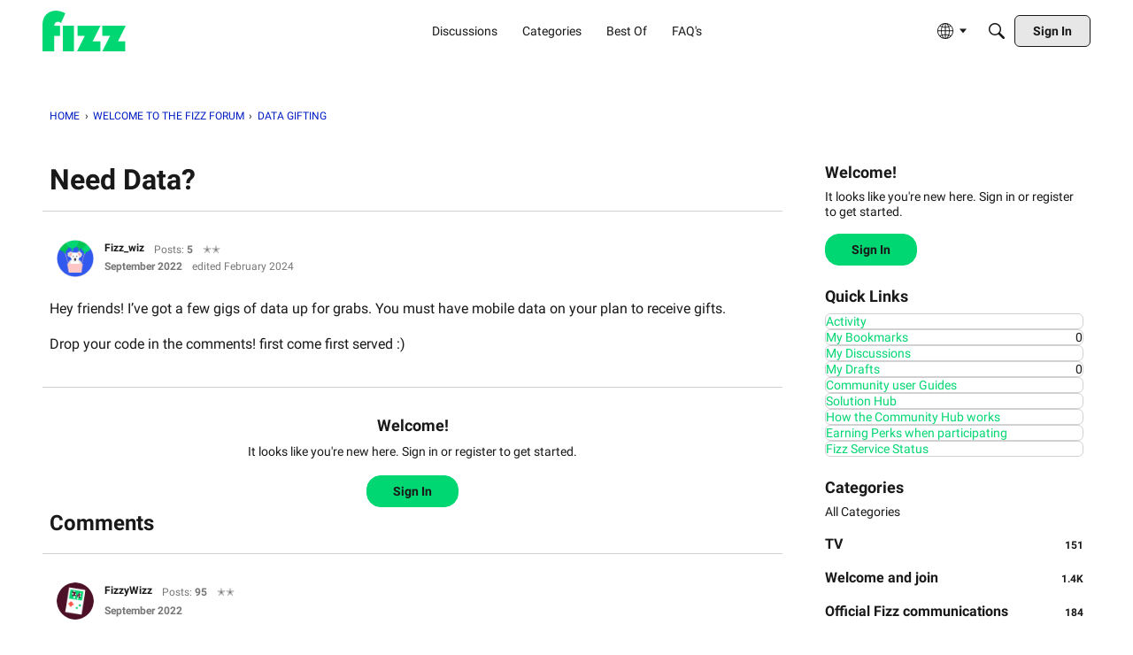

--- FILE ---
content_type: application/x-javascript
request_url: https://forum.fizz.ca/dist/v2/forum/chunks/addons/dashboard/MembersSearchDomain.DLnj_22V.min.js
body_size: -147
content:
const __vite__mapDeps=(i,m=__vite__mapDeps,d=(m.f||(m.f=["../kaseya/forum.ygDCXjQl.css"])))=>i.map(i=>d[i]);
import{S as e,_ as o}from"../../../entries/forum.DahXECWT.min.js";const _=new e("members",()=>o(()=>import("./MembersSearchDomain.loadable.CJi39dHB.min.js"),__vite__mapDeps([0]),import.meta.url));export{_ as M};


--- FILE ---
content_type: application/javascript
request_url: https://widget.rocketfid.io/react-widget/src_common_widgets_Notification_Notification_jsx.js
body_size: 15339
content:
"use strict";(self.webpackChunknewApp=self.webpackChunknewApp||[]).push([["src_common_widgets_Notification_Notification_jsx"],{6998:(e,t,o)=>{o.d(t,{A:()=>N});var i=o(6540),n=o(5072),l=o.n(n),a=o(7825),_=o.n(a),c=o(7659),r=o.n(c),m=o(5056),s=o.n(m),d=o(540),u=o.n(d),f=o(1113),p=o.n(f),h=o(8958),v={};v.styleTagTransform=p(),v.setAttributes=s(),v.insert=r().bind(null,"head"),v.domAPI=_(),v.insertStyleElement=u();l()(h.A,v);const w=h.A&&h.A.locals?h.A.locals:void 0;function N(e){let{onClick:t,className:o}=e;return i.createElement("button",{className:`${w.closeButton} ${o}`,onClick:t},i.createElement("svg",{xmlns:"http://www.w3.org/2000/svg",height:"24",viewBox:"0 -960 960 960",width:"24"},i.createElement("path",{d:"m256-200-56-56 224-224-224-224 56-56 224 224 224-224 56 56-224 224 224 224-56 56-224-224-224 224Z"})))}},4266:(e,t,o)=>{o.d(t,{A:()=>n});var i=o(6540);class n extends i.Component{constructor(e){super(e),this.state={hasError:!1}}componentDidCatch(e,t){this.setState({hasError:!0}),console.error(e,t)}render(){const{fallback:e,children:t}=this.props,{hasError:o}=this.state;return o?e:t}}n.defaultProps={fallback:i.createElement(i.Fragment,null)}},7001:(e,t,o)=>{o.r(t),o.d(t,{default:()=>R});var i=o(6540),n=o(5556),l=o.n(n),a=o(5072),_=o.n(a),c=o(7825),r=o.n(c),m=o(7659),s=o.n(m),d=o(5056),u=o.n(d),f=o(540),p=o.n(f),h=o(1113),v=o.n(h),w=o(1413),N={};N.styleTagTransform=v(),N.setAttributes=u(),N.insert=s().bind(null,"head"),N.domAPI=r(),N.insertStyleElement=p();_()(w.A,N);const g=w.A&&w.A.locals?w.A.locals:void 0;var x=o(9778),A={};A.styleTagTransform=v(),A.setAttributes=u(),A.insert=s().bind(null,"head"),A.domAPI=r(),A.insertStyleElement=p();_()(x.A,A);const E=x.A&&x.A.locals?x.A.locals:void 0;var F=o(6998),y=o(4765);function b(e){let{children:t,isOpen:o,onClose:n}=e;return(0,i.useEffect)((()=>{const e=setTimeout((()=>{n()}),1e4);return()=>{clearTimeout(e)}}),[]),i.createElement(i.Fragment,null,o&&i.createElement("div",null,t))}b.propTypes={isOpen:l().bool,onClose:l().func};const S=b;var k=o(2873),C=o(5686),P=o(8437);function q(e){let{notification:t}=e;const{t:o}=(0,y.W)(),[n,l]=(0,i.useState)(!0),{user:a}=(0,k.J)(),[_,c]=(0,i.useState)(!1),{goToProfilePage:r,isProfileAvailable:m}=(0,P.qr)();function s(){document.getElementById(t.id).classList.add(E.disappear);const e=setTimeout((()=>{l(!1)}),300);return()=>{clearTimeout(e)}}return(0,i.useEffect)((()=>{m().then((e=>{c(e)}))}),[]),a&&t?i.createElement(i.Fragment,null,i.createElement(S,{isOpen:n,onClose:s},i.createElement("div",{id:t.id,className:`${E.modal}`},i.createElement("div",{className:E.left},i.createElement("img",{src:t.achievement.media.url,alt:t.achievement.name}),i.createElement("div",{className:E.point},t.achievement.score," pts")),i.createElement("div",{className:`${E.content}`},i.createElement("div",{className:`${E.header}`},i.createElement("h2",{id:E.title},o("unlockBadge","Vous avez debloqué le badges ")," ",t.achievement.name,"!"),i.createElement(F.A,{onClick:s})),i.createElement("div",{className:E.text},i.createElement("div",{className:E.message},t.achievement.successmessage),r&&_&&i.createElement(C.A,{variant:"tertiary",size:"small",onClick:()=>r(a.uuid)},o("seeProfil","voir mon profil"))))))):i.createElement(i.Fragment,null)}q.propTypes={notification:l().object.isRequired,className:l().string,onClose:l().func,customStyles:l().object};const B=q;var T=o(738),J={};J.styleTagTransform=v(),J.setAttributes=u(),J.insert=s().bind(null,"head"),J.domAPI=r(),J.insertStyleElement=p();_()(T.A,J);const Y=T.A&&T.A.locals?T.A.locals:void 0;function U(e){let{notifications:t,className:o}=e;const{t:n}=(0,y.W)(),[l,a]=(0,i.useState)(!0),[_,c]=(0,i.useState)(!1),{user:r}=(0,k.J)(),{goToProfilePage:m,isProfileAvailable:s}=(0,P.qr)();function d(){document.getElementById(t[0].id).classList.add(Y.disappear);const e=setTimeout((()=>{a(!1)}),300);return()=>{clearTimeout(e)}}return(0,i.useEffect)((()=>{s().then((e=>{c(e)}))}),[]),r&&t&&0!==t.length?i.createElement(i.Fragment,null,i.createElement(S,{className:o,isOpen:l,onClose:d},i.createElement("div",{id:t[0].id,className:`${Y.modal}`},i.createElement("img",{src:t[0].follower.media.url,alt:n("follow","Suivie")}),t.length>1&&i.createElement("img",{className:`${Y.secondaryImg}`,src:t[1].follower.media.url,alt:n("followed","Suivie")}),t.length>2&&i.createElement("div",{className:`${Y.moreFollow}`},"+",t.length-2),i.createElement("div",{className:`${Y.content}`},i.createElement("div",{className:`${Y.header}`},1===t.length&&i.createElement("h2",{id:Y.title},t[0].follower.nickname," ",n("followYou"," vous suit"),"!"),t.length>1&&i.createElement("h2",{id:Y.title},n("youHave","Vous avez ")," ",t.length," ",n("newFollow"," nouveaux followers"),"!"),i.createElement(F.A,{onClick:d})),i.createElement("div",{className:`${Y.text}`},i.createElement("div",null,i.createElement("span",null,n("followBody","Ils gardent un œil sur vous - Maintenant défiez-vous d’être meilleur qu’eux! ")),i.createElement("span",null,t[0].follower.nickname),i.createElement("span",null,n("currently"," a actuellement ")),i.createElement("span",null,t[0].follower.score.total),i.createElement("span",null,n("followPoints"," points"))),m&&_&&i.createElement(C.A,{variant:"tertiary",size:"small",onClick:()=>m(r.uuid)},n("seeProfil","voir mon profil"))))))):i.createElement(i.Fragment,null)}U.propTypes={notifications:l().array.isRequired,className:l().string};const z=U;var I=o(4266),D=o(1001);const X=async(e,t)=>(0,D.px)("get",`/notification/${e}/0/${t}`);var $=o(4696);function j(){const[e,t]=(0,i.useState)([]),[o,n]=(0,i.useState)([]),{achievement:l,follower:a}=function(){const[e,t]=(0,i.useState)(0),[o,n]=(0,i.useState)(0),[l,a]=(0,i.useState)(0),[_,c]=(0,i.useState)(0);return(0,i.useEffect)((()=>{const e=e=>{if(e){const o=JSON.parse(e);t(o.achievement),n(o.system),a(o.follower),c(o.event)}};return(0,D.y0)(e),()=>{(0,D.fZ)(e)}}),[]),{achievement:e,system:o,follower:l,event:_}}(),{achievementNotifications:_,followerNotifications:c}=function(e,t){const[o,n]=(0,i.useState)([]),[l,a]=(0,i.useState)([]),_=(0,$.A)();async function c(){if(e>0)try{const t=await X("achievement",e);t&&t.length>0?n(t):n([])}catch(e){n([])}if(t>0)try{const e=await X("follower",t);e&&e.length>0?a(e):a([])}catch(e){a([])}}return(0,i.useEffect)((()=>{(e||t)&&c()}),[_,e,t]),{achievementNotifications:o,followerNotifications:l}}(l,a);return(0,i.useEffect)((()=>{_&&_.length>0&&t(_),c&&c.length>0&&n(c)}),[c,_]),e&&0!==e.length||o&&0!==o.length?i.createElement(I.A,null,i.createElement("div",{className:`${g.list}`},e.map((e=>i.createElement(B,{key:e.id,notification:e}))),i.createElement(z,{notifications:o}))):i.createElement(i.Fragment,null)}j.propTypes={ClassName:l().string};const R=j},9778:(e,t,o)=>{o.d(t,{A:()=>_});var i=o(1601),n=o.n(i),l=o(6314),a=o.n(l)()(n());a.push([e.id,".AchievementNotification-module__modal___CYEvq{width:620px;max-width:100%;padding:12px;max-height:300px;font-family:var(--font-family);margin-bottom:20px;background-color:#fff;display:flex;align-items:center;border-radius:8px;box-shadow:rgba(0,0,0,.35) 0px 5px 15px;animation:AchievementNotification-module__onAppear___fCKIn .3s ease-in-out}.AchievementNotification-module__modal___CYEvq .AchievementNotification-module__left___Tvkm2{width:12%;height:12%;margin-right:3%;display:flex;flex-direction:column;align-items:center}.AchievementNotification-module__modal___CYEvq .AchievementNotification-module__left___Tvkm2 img{width:100%;height:100%}.AchievementNotification-module__modal___CYEvq .AchievementNotification-module__left___Tvkm2 .AchievementNotification-module__point___ARLU7{text-align:center;font-size:12px;margin-top:3px;padding:4px;font-weight:700;word-break:normal;font-style:inherit;font-family:inherit;color:var(--primary-color-text);background-color:var(--primary-color);border-radius:8px}.AchievementNotification-module__modal___CYEvq .AchievementNotification-module__content___JPJxB{width:85%}.AchievementNotification-module__modal___CYEvq .AchievementNotification-module__content___JPJxB .AchievementNotification-module__header___o_Fw9{display:flex;justify-content:space-between;align-items:center;gap:8px;border-bottom:1px solid #ccc;margin:0 0 12px 0}.AchievementNotification-module__modal___CYEvq .AchievementNotification-module__content___JPJxB .AchievementNotification-module__header___o_Fw9 #AchievementNotification-module__title___za212{font-size:18px;font-weight:700;line-height:120%;margin:0;padding:8px 0}.AchievementNotification-module__modal___CYEvq .AchievementNotification-module__content___JPJxB .AchievementNotification-module__text___ScUId{display:flex;justify-content:space-between;text-align:left;align-items:center}.AchievementNotification-module__modal___CYEvq .AchievementNotification-module__content___JPJxB .AchievementNotification-module__text___ScUId .AchievementNotification-module__message___RZzwO{margin-right:12px}.AchievementNotification-module__modal___CYEvq .AchievementNotification-module__content___JPJxB .AchievementNotification-module__text___ScUId .AchievementNotification-module__buttons___Azyrd{display:flex;justify-content:space-between;align-items:center;margin-top:32px}.AchievementNotification-module__modal___CYEvq .AchievementNotification-module__content___JPJxB .AchievementNotification-module__text___ScUId .AchievementNotification-module__buttons___Azyrd .AchievementNotification-module__navigate___LxArr{display:flex;gap:8px}.AchievementNotification-module__disappear___dfFAX{max-height:0;margin-bottom:0;transition:all .6s;animation:AchievementNotification-module__onDisappear___AMGuX .3s ease-in-out}@keyframes AchievementNotification-module__onAppear___fCKIn{0%{opacity:0;transform:translateY(-100px)}100%{opacity:1;transform:translateY(0)}}@keyframes AchievementNotification-module__onDisappear___AMGuX{0%{opacity:1;transform:scale(1)}100%{opacity:0;transform:scale(0)}}@media screen and (max-width: 768px){.AchievementNotification-module__modal___CYEvq .AchievementNotification-module__header___o_Fw9 #AchievementNotification-module__title___za212{font-size:20px}}",""]),a.locals={modal:"AchievementNotification-module__modal___CYEvq",onAppear:"AchievementNotification-module__onAppear___fCKIn",left:"AchievementNotification-module__left___Tvkm2",point:"AchievementNotification-module__point___ARLU7",content:"AchievementNotification-module__content___JPJxB",header:"AchievementNotification-module__header___o_Fw9",title:"AchievementNotification-module__title___za212",text:"AchievementNotification-module__text___ScUId",message:"AchievementNotification-module__message___RZzwO",buttons:"AchievementNotification-module__buttons___Azyrd",navigate:"AchievementNotification-module__navigate___LxArr",disappear:"AchievementNotification-module__disappear___dfFAX",onDisappear:"AchievementNotification-module__onDisappear___AMGuX"};const _=a},8958:(e,t,o)=>{o.d(t,{A:()=>_});var i=o(1601),n=o.n(i),l=o(6314),a=o.n(l)()(n());a.push([e.id,".CloseButton-module__closeButton___Gprq9{all:unset;cursor:pointer;display:flex;justify-content:center;align-items:center;width:30px;height:30px;border-radius:50%;transition:all .1s ease-in-out}.CloseButton-module__closeButton___Gprq9:hover{background-color:rgba(0,0,0,.06)}",""]),a.locals={closeButton:"CloseButton-module__closeButton___Gprq9"};const _=a},738:(e,t,o)=>{o.d(t,{A:()=>_});var i=o(1601),n=o.n(i),l=o(6314),a=o.n(l)()(n());a.push([e.id,".FollowerNotification-module__modal___FSSEc{width:620px;max-width:100%;padding:12px;max-height:300px;font-family:var(--font-family);margin-bottom:20px;background-color:#fff;display:flex;align-items:center;border-radius:8px;box-shadow:rgba(0,0,0,.35) 0px 5px 15px;animation:FollowerNotification-module__onAppear___u_mFh .3s ease-in-out}.FollowerNotification-module__modal___FSSEc img{width:12%}.FollowerNotification-module__modal___FSSEc .FollowerNotification-module__secondaryImg___jKrkw{margin-left:-6%}.FollowerNotification-module__modal___FSSEc .FollowerNotification-module__moreFollow___taQAB{width:12%;aspect-ratio:1/1;margin-left:-6%;border-radius:50px;background-color:var(--primary-color);display:flex;justify-content:center;align-items:center;font-weight:700}.FollowerNotification-module__modal___FSSEc .FollowerNotification-module__content___wXwnU{flex:1;margin-left:3%}.FollowerNotification-module__modal___FSSEc .FollowerNotification-module__content___wXwnU .FollowerNotification-module__header___FDvEl{display:flex;justify-content:space-between;align-items:center;gap:8px;margin:0 0 12px;border-bottom:1px solid #ccc;margin:0 0 12px 0}.FollowerNotification-module__modal___FSSEc .FollowerNotification-module__content___wXwnU .FollowerNotification-module__header___FDvEl #FollowerNotification-module__title___qdwUB{font-size:18px;font-weight:700;line-height:120%;margin:0;padding:8px 0}.FollowerNotification-module__modal___FSSEc .FollowerNotification-module__content___wXwnU .FollowerNotification-module__text___Pr7Rk{display:flex;justify-content:space-between;text-align:left;align-items:center}.FollowerNotification-module__modal___FSSEc .FollowerNotification-module__content___wXwnU .FollowerNotification-module__text___Pr7Rk .FollowerNotification-module__linkUser___JdDxb{margin-left:3px;text-align:center;width:min-content;padding:4px;border-radius:8px;display:flex;align-items:center}.FollowerNotification-module__modal___FSSEc .FollowerNotification-module__content___wXwnU .FollowerNotification-module__text___Pr7Rk .FollowerNotification-module__buttons___Y2_G_{display:flex;justify-content:space-between;align-items:center;margin-top:32px}.FollowerNotification-module__modal___FSSEc .FollowerNotification-module__content___wXwnU .FollowerNotification-module__text___Pr7Rk .FollowerNotification-module__buttons___Y2_G_ .FollowerNotification-module__navigate___POpLN{display:flex;gap:8px}.FollowerNotification-module__disappear____Wrq0{max-height:0;margin-bottom:0;transition:all .6s;animation:FollowerNotification-module__onDisappear___Qmlxr .3s ease-in-out}@keyframes FollowerNotification-module__onAppear___u_mFh{0%{opacity:0;transform:translateY(-100px)}100%{opacity:1;transform:translateY(0)}}@keyframes FollowerNotification-module__onDisappear___Qmlxr{0%{opacity:1;transform:scale(1)}100%{opacity:0;transform:scale(0)}}@media screen and (max-width: 768px){.FollowerNotification-module__modal___FSSEc .FollowerNotification-module__header___FDvEl #FollowerNotification-module__title___qdwUB{font-size:20px}}",""]),a.locals={modal:"FollowerNotification-module__modal___FSSEc",onAppear:"FollowerNotification-module__onAppear___u_mFh",secondaryImg:"FollowerNotification-module__secondaryImg___jKrkw",moreFollow:"FollowerNotification-module__moreFollow___taQAB",content:"FollowerNotification-module__content___wXwnU",header:"FollowerNotification-module__header___FDvEl",title:"FollowerNotification-module__title___qdwUB",text:"FollowerNotification-module__text___Pr7Rk",linkUser:"FollowerNotification-module__linkUser___JdDxb",buttons:"FollowerNotification-module__buttons___Y2_G_",navigate:"FollowerNotification-module__navigate___POpLN",disappear:"FollowerNotification-module__disappear____Wrq0",onDisappear:"FollowerNotification-module__onDisappear___Qmlxr"};const _=a},1413:(e,t,o)=>{o.d(t,{A:()=>_});var i=o(1601),n=o.n(i),l=o(6314),a=o.n(l)()(n());a.push([e.id,".Notification-module__list___YXJVk{position:fixed;top:20px;left:50%;transform:translate(-50%, 0%);z-index:15000;max-width:100%}",""]),a.locals={list:"Notification-module__list___YXJVk"};const _=a}}]);

--- FILE ---
content_type: application/javascript
request_url: https://widget.rocketfid.io/react-widget/src_common_widgets_NpsAuto_NpsAuto_jsx.js
body_size: 11018
content:
"use strict";(self.webpackChunknewApp=self.webpackChunknewApp||[]).push([["src_common_widgets_NpsAuto_NpsAuto_jsx"],{5666:(e,_,n)=>{n.d(_,{A:()=>k});var o=n(6540),l=n(5072),a=n.n(l),t=n(7825),r=n.n(t),s=n(7659),i=n.n(s),u=n(5056),d=n.n(u),m=n(540),c=n.n(m),p=n(1113),N=n.n(p),b=n(6334),h={};h.styleTagTransform=N(),h.setAttributes=d(),h.insert=i().bind(null,"head"),h.domAPI=r(),h.insertStyleElement=c();a()(b.A,h);const v=b.A&&b.A.locals?b.A.locals:void 0;function k(e){let{isOpen:_,onClose:n,children:l,fullScreenMobile:a=!1,className:t="",ClickOutsideActivated:r=!0}=e;const s=(0,o.useRef)(null);return(0,o.useEffect)((()=>{s.current&&(s.current.open=void 0)}),[]),(0,o.useEffect)((()=>{function e(e){"Escape"===e.key&&n()}function o(e){e.target===s.current&&r&&n()}return _&&(document.addEventListener("keydown",e),document.addEventListener("mousedown",o)),()=>{document.removeEventListener("keydown",e),document.removeEventListener("mousedown",o)}}),[_,n]),(0,o.useEffect)((()=>{_&&s.current&&s.current.showModal(),!_&&s.current&&s.current.close()}),[_]),o.createElement(o.Fragment,null,_&&o.createElement("dialog",{ref:s,className:`${v.modal} ${a?v.fullScreenMobile:""}`},o.createElement("div",{className:`${v.content} ${t}`},l)))}},5959:(e,_,n)=>{n.r(_),n.d(_,{default:()=>x});var o=n(6540),l=n(5556),a=n.n(l),t=n(5072),r=n.n(t),s=n(7825),i=n.n(s),u=n(7659),d=n.n(u),m=n(5056),c=n.n(m),p=n(540),N=n.n(p),b=n(1113),h=n.n(b),v=n(7282),k={};k.styleTagTransform=h(),k.setAttributes=c(),k.insert=d().bind(null,"head"),k.domAPI=i(),k.insertStyleElement=N();r()(v.A,k);const g=v.A&&v.A.locals?v.A.locals:void 0;var f=n(5686),y=n(4765),w=n(5666),C=n(1001);const W=async function(e,_){let n=arguments.length>2&&void 0!==arguments[2]?arguments[2]:null,o=arguments.length>3&&void 0!==arguments[3]?arguments[3]:null;const l={};n&&(l.score=n),o&&(l.comment=o);const a=await(0,C.px)("post","/nps/"+e+"/"+_+"/",l);if(!a)throw{message:"NPS action didn't succed",code:404};return a};function M(e){let{nps:_,isOpen:n,onClose:l,customStyles:a}=e;const{t}=(0,y.W)(),[r,s]=(0,o.useState)(null),[i,u]=(0,o.useState)(""),[d,m]=(0,o.useState)(0);let c={...g,...a};function p(){s(null),u(""),l()}function N(e){s(e.target.value)}async function b(){try{await W(_.id,"close")}catch(e){console.error(e)}p()}return _?o.createElement(w.A,{isOpen:n,onClose:b},o.createElement("div",{className:c.container},o.createElement("h2",{className:c.title},t("sharYourOpinion","Donnez votre avis !")),o.createElement("p",{className:c.question},_.question),o.createElement("div",{className:c.surveyContainer},o.createElement("div",{className:c.minMaxContainer},o.createElement("span",null,"0 - ",t("notLikely","Peu probable")),o.createElement("span",null,"10 - ",t("veryLikely","Très probable"))),o.createElement("form",{onSubmit:async function(e){try{e.preventDefault(),await W(_.id,"answer",r,i),p()}catch(e){console.error(e),p()}},method:"dialog"},o.createElement("div",{className:c.answers},_.range.map((e=>o.createElement("label",{key:e,className:r===e.toString()?c.active:""},o.createElement("input",{type:"radio",name:"score",value:e,onChange:N}),e)))),o.createElement("div",null,o.createElement("textarea",{className:c.comment,placeholder:t("comment","Commentaire"),value:i,maxLength:280,onChange:function(e){const _=e.target.value;u(_),m(_.length)}}),o.createElement("span",null,d,"/280")),o.createElement("div",{className:c.buttonContainer},o.createElement(f.A,{type:"button",onClick:b,variant:"secondary"},t("close","Fermer")),o.createElement(f.A,{type:"submit",disabled:null===r},t("submit","Envoyer"))))))):o.createElement(o.Fragment,null)}M.propTypes={nps:a().object.isRequired,isOpen:a().bool,onClose:a().func,customStyles:a().object};var T=n(1860);function x(){const[e,_]=(0,o.useState)(!0),{nps:n}=(0,T.n5)();return(0,o.useEffect)((()=>{n||_(!0)}),[n]),n?o.createElement(M,{nps:n,isOpen:e,onClose:function(){_(!1)}}):o.createElement(o.Fragment,null)}},6334:(e,_,n)=>{n.d(_,{A:()=>r});var o=n(1601),l=n.n(o),a=n(6314),t=n.n(a)()(l());t.push([e.id,".DialogModal-module__modal___bf2_B{border:none;border-radius:8px;padding:0;animation:DialogModal-module__onAppear___oHaAc .3s ease-in-out}@keyframes DialogModal-module__onAppear___oHaAc{0%{opacity:0;transform:translateY(20px)}100%{opacity:1;transform:translateY(0)}}@media screen and (max-width: 768px){.DialogModal-module__modal___bf2_B.DialogModal-module__fullScreenMobile___fqaU_{width:100%;height:100%;max-width:none;max-height:none;border-radius:0}.DialogModal-module__modal___bf2_B.DialogModal-module__fullScreenMobile___fqaU_ .DialogModal-module__content___jz9F6{width:100%;height:100%}}",""]),t.locals={modal:"DialogModal-module__modal___bf2_B",onAppear:"DialogModal-module__onAppear___oHaAc",fullScreenMobile:"DialogModal-module__fullScreenMobile___fqaU_",content:"DialogModal-module__content___jz9F6"};const r=t},7282:(e,_,n)=>{n.d(_,{A:()=>r});var o=n(1601),l=n.n(o),a=n(6314),t=n.n(a)()(l());t.push([e.id,".Nps-module__container___u4k7W{max-width:620px;color:rgba(0,0,0,.6666666667);padding:1rem;position:fixed;top:50%;left:50%;transform:translate(-50%, -50%);background-color:#fff;border-radius:8px}.Nps-module__container___u4k7W .Nps-module__title___sNkUq{font-size:1.5rem;font-weight:700;text-align:center;margin:0 0 16px 0}.Nps-module__container___u4k7W .Nps-module__question___lLIBY{font-size:1.2rem;font-weight:700;text-align:center;margin:0 0 16px 0;text-wrap:balance}.Nps-module__container___u4k7W .Nps-module__surveyContainer___X7JiT{width:fit-content;margin:0 auto}.Nps-module__container___u4k7W .Nps-module__surveyContainer___X7JiT .Nps-module__minMaxContainer___eiSTu{display:flex;justify-content:space-between;color:rgba(0,0,0,.6666666667)}.Nps-module__container___u4k7W .Nps-module__surveyContainer___X7JiT .Nps-module__answers___dkMmP{display:flex;justify-content:center;gap:8px;margin:8px 0 16px 0;flex-wrap:wrap}.Nps-module__container___u4k7W .Nps-module__surveyContainer___X7JiT .Nps-module__answers___dkMmP label{padding:.5rem 1rem;border-radius:.5rem;background-color:rgba(0,0,0,.0196078431);color:rgba(0,0,0,.6666666667);text-decoration:none;font-weight:500;font-size:.9rem;transition:all .2s ease-in-out;border:none;cursor:pointer}.Nps-module__container___u4k7W .Nps-module__surveyContainer___X7JiT .Nps-module__answers___dkMmP label:hover,.Nps-module__container___u4k7W .Nps-module__surveyContainer___X7JiT .Nps-module__answers___dkMmP label.Nps-module__active___iWqsV{background-color:rgba(0,0,0,.062745098)}.Nps-module__container___u4k7W .Nps-module__surveyContainer___X7JiT .Nps-module__answers___dkMmP label:hover:nth-child(1),.Nps-module__container___u4k7W .Nps-module__surveyContainer___X7JiT .Nps-module__answers___dkMmP label.Nps-module__active___iWqsV:nth-child(1){background-color:rgba(255,84,69,.062745098);color:#ff5445}.Nps-module__container___u4k7W .Nps-module__surveyContainer___X7JiT .Nps-module__answers___dkMmP label:hover:nth-child(2),.Nps-module__container___u4k7W .Nps-module__surveyContainer___X7JiT .Nps-module__answers___dkMmP label.Nps-module__active___iWqsV:nth-child(2){background-color:rgba(255,84,69,.062745098);color:#ff5445}.Nps-module__container___u4k7W .Nps-module__surveyContainer___X7JiT .Nps-module__answers___dkMmP label:hover:nth-child(3),.Nps-module__container___u4k7W .Nps-module__surveyContainer___X7JiT .Nps-module__answers___dkMmP label.Nps-module__active___iWqsV:nth-child(3){background-color:rgba(255,93,77,.062745098);color:#ff5d4d}.Nps-module__container___u4k7W .Nps-module__surveyContainer___X7JiT .Nps-module__answers___dkMmP label:hover:nth-child(4),.Nps-module__container___u4k7W .Nps-module__surveyContainer___X7JiT .Nps-module__answers___dkMmP label.Nps-module__active___iWqsV:nth-child(4){background-color:rgba(255,93,77,.062745098);color:#ff5d4d}.Nps-module__container___u4k7W .Nps-module__surveyContainer___X7JiT .Nps-module__answers___dkMmP label:hover:nth-child(5),.Nps-module__container___u4k7W .Nps-module__surveyContainer___X7JiT .Nps-module__answers___dkMmP label.Nps-module__active___iWqsV:nth-child(5){background-color:rgba(255,93,77,.062745098);color:#ff5d4d}.Nps-module__container___u4k7W .Nps-module__surveyContainer___X7JiT .Nps-module__answers___dkMmP label:hover:nth-child(6),.Nps-module__container___u4k7W .Nps-module__surveyContainer___X7JiT .Nps-module__answers___dkMmP label.Nps-module__active___iWqsV:nth-child(6){background-color:rgba(253,150,46,.062745098);color:#fd962e}.Nps-module__container___u4k7W .Nps-module__surveyContainer___X7JiT .Nps-module__answers___dkMmP label:hover:nth-child(7),.Nps-module__container___u4k7W .Nps-module__surveyContainer___X7JiT .Nps-module__answers___dkMmP label.Nps-module__active___iWqsV:nth-child(7){background-color:rgba(253,150,46,.062745098);color:#fd962e}.Nps-module__container___u4k7W .Nps-module__surveyContainer___X7JiT .Nps-module__answers___dkMmP label:hover:nth-child(8),.Nps-module__container___u4k7W .Nps-module__surveyContainer___X7JiT .Nps-module__answers___dkMmP label.Nps-module__active___iWqsV:nth-child(8){background-color:rgba(229,210,0,.062745098);color:#b3a400}.Nps-module__container___u4k7W .Nps-module__surveyContainer___X7JiT .Nps-module__answers___dkMmP label:hover:nth-child(9),.Nps-module__container___u4k7W .Nps-module__surveyContainer___X7JiT .Nps-module__answers___dkMmP label.Nps-module__active___iWqsV:nth-child(9){background-color:rgba(229,210,0,.062745098);color:#b3a400}.Nps-module__container___u4k7W .Nps-module__surveyContainer___X7JiT .Nps-module__answers___dkMmP label:hover:nth-child(10),.Nps-module__container___u4k7W .Nps-module__surveyContainer___X7JiT .Nps-module__answers___dkMmP label.Nps-module__active___iWqsV:nth-child(10){background-color:rgba(0,229,122,.062745098);color:#04894b}.Nps-module__container___u4k7W .Nps-module__surveyContainer___X7JiT .Nps-module__answers___dkMmP label:hover:nth-child(11),.Nps-module__container___u4k7W .Nps-module__surveyContainer___X7JiT .Nps-module__answers___dkMmP label.Nps-module__active___iWqsV:nth-child(11){background-color:rgba(0,229,122,.062745098);color:#04894b}.Nps-module__container___u4k7W .Nps-module__surveyContainer___X7JiT .Nps-module__answers___dkMmP label input{display:none}.Nps-module__container___u4k7W .Nps-module__surveyContainer___X7JiT .Nps-module__comment___CFyjF{box-sizing:border-box;width:100%;height:100px;border-radius:8px;border:1px solid rgba(0,0,0,.062745098);padding:8px;resize:none;font-family:inherit}.Nps-module__container___u4k7W .Nps-module__surveyContainer___X7JiT .Nps-module__dontShowAgain___VBWbz{display:block;margin:8px 0}.Nps-module__container___u4k7W .Nps-module__surveyContainer___X7JiT .Nps-module__buttonContainer___USuCw{margin:32px 0 0 0;display:flex;justify-content:space-between}",""]),t.locals={container:"Nps-module__container___u4k7W",title:"Nps-module__title___sNkUq",question:"Nps-module__question___lLIBY",surveyContainer:"Nps-module__surveyContainer___X7JiT",minMaxContainer:"Nps-module__minMaxContainer___eiSTu",answers:"Nps-module__answers___dkMmP",active:"Nps-module__active___iWqsV",comment:"Nps-module__comment___CFyjF",dontShowAgain:"Nps-module__dontShowAgain___VBWbz",buttonContainer:"Nps-module__buttonContainer___USuCw"};const r=t}}]);

--- FILE ---
content_type: application/javascript
request_url: https://widget.rocketfid.io/react-widget/src_common_widgets_Monster_Monster_jsx-src_assets_images_monster-face_png.js
body_size: 26868
content:
"use strict";(self.webpackChunknewApp=self.webpackChunknewApp||[]).push([["src_common_widgets_Monster_Monster_jsx-src_assets_images_monster-face_png"],{6998:(e,t,o)=>{o.d(t,{A:()=>M});var a=o(6540),r=o(5072),n=o.n(r),_=o(7825),s=o.n(_),l=o(7659),d=o.n(l),m=o(5056),i=o.n(m),c=o(540),u=o.n(c),b=o(1113),p=o.n(b),g=o(8958),f={};f.styleTagTransform=p(),f.setAttributes=i(),f.insert=d().bind(null,"head"),f.domAPI=s(),f.insertStyleElement=u();n()(g.A,f);const h=g.A&&g.A.locals?g.A.locals:void 0;function M(e){let{onClick:t,className:o}=e;return a.createElement("button",{className:`${h.closeButton} ${o}`,onClick:t},a.createElement("svg",{xmlns:"http://www.w3.org/2000/svg",height:"24",viewBox:"0 -960 960 960",width:"24"},a.createElement("path",{d:"m256-200-56-56 224-224-224-224 56-56 224 224 224-224 56 56-224 224 224 224-56 56-224-224-224 224Z"})))}},5666:(e,t,o)=>{o.d(t,{A:()=>M});var a=o(6540),r=o(5072),n=o.n(r),_=o(7825),s=o.n(_),l=o(7659),d=o.n(l),m=o(5056),i=o.n(m),c=o(540),u=o.n(c),b=o(1113),p=o.n(b),g=o(6334),f={};f.styleTagTransform=p(),f.setAttributes=i(),f.insert=d().bind(null,"head"),f.domAPI=s(),f.insertStyleElement=u();n()(g.A,f);const h=g.A&&g.A.locals?g.A.locals:void 0;function M(e){let{isOpen:t,onClose:o,children:r,fullScreenMobile:n=!1,className:_="",ClickOutsideActivated:s=!0}=e;const l=(0,a.useRef)(null);return(0,a.useEffect)((()=>{l.current&&(l.current.open=void 0)}),[]),(0,a.useEffect)((()=>{function e(e){"Escape"===e.key&&o()}function a(e){e.target===l.current&&s&&o()}return t&&(document.addEventListener("keydown",e),document.addEventListener("mousedown",a)),()=>{document.removeEventListener("keydown",e),document.removeEventListener("mousedown",a)}}),[t,o]),(0,a.useEffect)((()=>{t&&l.current&&l.current.showModal(),!t&&l.current&&l.current.close()}),[t]),a.createElement(a.Fragment,null,t&&a.createElement("dialog",{ref:l,className:`${h.modal} ${n?h.fullScreenMobile:""}`},a.createElement("div",{className:`${h.content} ${_}`},r)))}},3461:(e,t,o)=>{o.r(t),o.d(t,{default:()=>re});var a=o(6540),r=o(5072),n=o.n(r),_=o(7825),s=o.n(_),l=o(7659),d=o.n(l),m=o(5056),i=o.n(m),c=o(540),u=o.n(c),b=o(1113),p=o.n(b),g=o(1745),f={};f.styleTagTransform=p(),f.setAttributes=i(),f.insert=d().bind(null,"head"),f.domAPI=s(),f.insertStyleElement=u();n()(g.A,f);const h=g.A&&g.A.locals?g.A.locals:void 0;var M=o(1001);const x=o.p+"images/monster-face683411cc9ecadfecad2d.png";var v=o(5556),E=o.n(v),T=o(4765);const y=function(e){let t=arguments.length>1&&void 0!==arguments[1]?arguments[1]:{days:!0,hours:!0,minutes:!0,seconds:!0};const[o,r]=(0,a.useState)(n());function n(){const o=new Date,a=e-o,r=Math.floor(a/864e5),n=Math.floor(a/36e5%24),_=Math.floor(a/6e4%60),s=Math.floor(a/1e3%60);return{days:t.days?r:0,hours:t.hours?n:0,minutes:t.minutes?_:0,seconds:t.seconds?s:0}}return(0,a.useEffect)((()=>{const t=setInterval((()=>{r(n()),e-new Date<0&&(clearInterval(t),r({days:0,hours:0,minutes:0,seconds:0}))}),1e3);return()=>clearInterval(t)}),[e,t]),o};var w=o(2505),A={};A.styleTagTransform=p(),A.setAttributes=i(),A.insert=d().bind(null,"head"),A.domAPI=s(),A.insertStyleElement=u();n()(w.A,A);const k=w.A&&w.A.locals?w.A.locals:void 0;var L=o(4255),q={};q.styleTagTransform=p(),q.setAttributes=i(),q.insert=d().bind(null,"head"),q.domAPI=s(),q.insertStyleElement=u();n()(L.A,q);const z=L.A&&L.A.locals?L.A.locals:void 0;var N=o(5686),S=o(545),B={};B.styleTagTransform=p(),B.setAttributes=i(),B.insert=d().bind(null,"head"),B.domAPI=s(),B.insertStyleElement=u();n()(S.A,B);const C=S.A&&S.A.locals?S.A.locals:void 0;var Q=o(5666),Z=o(6998);function R(e){let{isOpen:t,onClose:o,monster:r,children:n,title:_}=e;return a.createElement(Q.A,{isOpen:t,onClose:o,className:C.modal},a.createElement("div",{className:C.header},a.createElement("h2",null,_),a.createElement(Z.A,{onClick:o,className:C.closeButton}),a.createElement("img",{className:C.monsterImage,src:r.avatar,alt:r.name})),n)}R.propTypes={isOpen:E().bool,onClose:E().func,monster:E().object,children:E().node,title:E().string};const O=R;function H(e){let{monster:t,isOpen:o,onClose:r}=e;const{t:n}=(0,T.W)();return a.createElement(O,{isOpen:o,onClose:r,monster:t,title:n("monstre","Challenge monstre")},a.createElement("div",{className:z.content},a.createElement("h3",null,n("howToBeatMonster","Qu'est ce qu'un monstre ?")),a.createElement("p",null,n("howToBeatMonsterText","Un monstre est un challenge communautaire. Pour le vaincre, il faut réaliser des actions spécifiques. Chaque action réalisée par un utilisateur permet de réduire la barre de vie du monstre. Lorsque la barre de vie du monstre atteint 0, le monstre est vaincu et les utilisateurs reçoivent une récompense.")),a.createElement("h3",null,n("rewards","Récompenses :")),a.createElement("p",null,n("rewardsText","Les utilisateurs qui ont contribué à vaincre le monstre reçoivent une récompense. Cette récompense peut être un badge, des points, ou autre chose.")),a.createElement("h3",null,n("monstreActions","Liste des actions à réaliser :")),a.createElement("ul",null,t.events.map((e=>a.createElement("li",{key:e.id},e.name))))),a.createElement("div",{className:z.buttons},a.createElement(N.A,{onClick:r},n("close","Fermer"))))}H.propTypes={monster:E().object,isOpen:E().bool,onClose:E().func};const j=H;function P(e){let{monster:t}=e;const[o,r]=(0,a.useState)(!1),{t:n}=(0,T.W)(),_=y(new Date(t.deactivationdate),{days:!0,hours:!0,minutes:!0,seconds:!1});return a.createElement(a.Fragment,null,a.createElement(j,{monster:t,isOpen:o,onClose:()=>r(!1)}),a.createElement("div",{className:k.monsterTab},a.createElement("h2",{className:k.name},a.createElement("span",null,t.name),a.createElement("button",{className:k.info,onClick:()=>r(!0)},a.createElement("svg",{xmlns:"http://www.w3.org/2000/svg",height:"24",viewBox:"0 -960 960 960",width:"24"},a.createElement("path",{d:"M444-288h72v-240h-72v240Zm35.789-312Q495-600 505.5-610.289q10.5-10.29 10.5-25.5Q516-651 505.711-661.5q-10.29-10.5-25.5-10.5Q465-672 454.5-661.711q-10.5 10.29-10.5 25.5Q444-621 454.289-610.5q10.29 10.5 25.5 10.5Zm.487 504Q401-96 331-126q-70-30-122.5-82.5T126-330.958q-30-69.959-30-149.5Q96-560 126-629.5t82.5-122Q261-804 330.958-834q69.959-30 149.5-30Q560-864 629.5-834t122 82.5Q804-699 834-629.276q30 69.725 30 149Q864-401 834-331q-30 70-82.5 122.5T629.276-126q-69.725 30-149 30ZM480-168q130 0 221-91t91-221q0-130-91-221t-221-91q-130 0-221 91t-91 221q0 130 91 221t221 91Zm0-312Z"})))),a.createElement("img",{className:k.monsterImage,alt:t.name,src:t.avatar}),a.createElement("p",null,t.description),a.createElement("div",{className:k.progressBar},a.createElement("div",{className:k.progress,style:{width:(t.energy-t.damage)/t.energy*100+"%"}})),a.createElement("p",{className:k.hpLeft},t.energy-t.damage,"/",t.energy,a.createElement("svg",{fill:"red",xmlns:"http://www.w3.org/2000/svg",height:"20",viewBox:"0 -960 960 960",width:"20"},a.createElement("path",{d:"m480-120-58-52q-101-91-167-157T150-447.5Q111-500 95.5-544T80-634q0-94 63-157t157-63q52 0 99 22t81 62q34-40 81-62t99-22q94 0 157 63t63 157q0 46-15.5 90T810-447.5Q771-395 705-329T538-172l-58 52Z"}))),a.createElement("div",{className:k.separator}),a.createElement("p",{className:k.timeLeft},n("timeLeft","Temps restant :")," ",`${_.days}${n("daysShort","j")} ${_.hours}${n("hoursShort","h")} ${_.minutes}${n("minutesShort","m")}`),a.createElement("div",{className:k.separator})))}P.propTypes={monster:E().object};var D=o(983),I={};I.styleTagTransform=p(),I.setAttributes=i(),I.insert=d().bind(null,"head"),I.domAPI=s(),I.insertStyleElement=u();n()(D.A,I);const $=D.A&&D.A.locals?D.A.locals:void 0;var X=o(1333),W={};W.styleTagTransform=p(),W.setAttributes=i(),W.insert=d().bind(null,"head"),W.domAPI=s(),W.insertStyleElement=u();n()(X.A,W);const F=X.A&&X.A.locals?X.A.locals:void 0;function J(e){let{leaderboard:t}=e;return t?a.createElement("div",{className:F.leaderboard},t.map(((e,t)=>a.createElement("div",{key:t,className:`${F.leaderboardEntry} ${F["rank"+(t+1)]}`},a.createElement("img",{className:F.avatar,src:e.media.url,alt:e.nickname}),a.createElement("p",{className:F.nickname},e.nickname),a.createElement("p",{className:F.score},e.domage,"pts"))))):null}J.propTypes={leaderboard:E().array};const Y=J;function G(e){let{monster:t}=e;const{t:o}=(0,T.W)();return a.createElement("div",{className:$.leaderboardTab},a.createElement("h2",null,o("leaderboard","Classement")),a.createElement(Y,{leaderboard:t?.leaderboard}),a.createElement("div",{className:$.separator}),a.createElement("h3",null,o("lastAction","Dernière action")),a.createElement("div",{className:$.lastAction},a.createElement("img",{className:$.avatar,src:"",alt:t?.lastdamage?.user.nickname}),a.createElement("p",{className:$.user},a.createElement("span",null,t?.lastdamage?.user.nickname),a.createElement("span",null,t?.lastdamage?.damage," ",o("damages","dégats")))),a.createElement("p",{className:$.eventName},"➡️ ",t?.lastdamage?.event.name))}G.propTypes={monster:E().object};var V=o(2873),K=o(8437),U=o(4797),ee={};ee.styleTagTransform=p(),ee.setAttributes=i(),ee.insert=d().bind(null,"head"),ee.domAPI=s(),ee.insertStyleElement=u();n()(U.A,ee);const te=U.A&&U.A.locals?U.A.locals:void 0;function oe(e){let{monster:t}=e;const{t:o}=(0,T.W)(),{user:r}=(0,V.J)(),{getConnectionUrl:n}=(0,K.qr)(),_=function(){const[e,t]=(0,a.useState)(null);return(0,a.useEffect)((()=>{var e;(0,M.px)("get",`/monster/${e}/damages/last/`).then((e=>{console.log(e),t(e)}))}),[]),e}();return a.createElement("section",{className:te.tasksTab},a.createElement("h2",null,o("yourParticipation","Votre participation")),a.createElement("div",{className:te.tasks},t?.events.map(((e,t)=>a.createElement("div",{key:t,className:te.event},a.createElement("p",null,e.name))))),_&&_.total,!r&&a.createElement("div",{className:te.userOffline},a.createElement("p",null,o("monsterConnectionMessage","Connectez vous pour faire perdre de la vie au monstre")),a.createElement(N.A,{href:n()},o("connection","Connexion"))))}oe.propTypes={monster:E().object};var ae=o(9865);const re=function(){const[e,t]=(0,a.useState)(!1),o=function(){const[e,t]=(0,a.useState)(null);return(0,a.useEffect)((()=>{async function e(){try{const e=await(0,M.px)("get","/monster/active/");if(!e||!e.id)return;t(e)}catch(e){console.error(e)}}e()}),[]),e}(),[r,n]=(0,a.useState)("monster"),[_,s]=(0,a.useState)(!1),l=(0,a.useRef)(null);function d(){t(!e),s(!1)}return(0,a.useEffect)((()=>{if("true"===(0,ae.Ri)("rf-hide-start-text-monster"))return;(0,ae.TV)("rf-hide-start-text-monster","true",6e4);const e=setTimeout((()=>{s(!0)}),1e3),t=setTimeout((()=>{s(!1)}),1e4);return()=>{clearTimeout(e),clearTimeout(t)}}),[]),(0,a.useEffect)((()=>{const e=()=>{s(!0)},t=()=>{s(!1)};return l.current&&(l.current.addEventListener("mouseenter",e),l.current.addEventListener("mouseleave",t)),()=>{l.current&&(l.current.removeEventListener("mouseenter",e),l.current.removeEventListener("mouseleave",t))}}),[_]),o&&o.id?a.createElement("dialog",{open:!0,className:`${h.dialog} ${h.bounce}`},a.createElement("button",{ref:l,className:`${h.monsterButton} ${h.bounce} ${e?h.hidden:h.visible}`,onClick:d},a.createElement("img",{className:h.monsterMedia,src:o.avatar,alt:o.name})),a.createElement("div",{className:`${h.modal} ${e?h.visible:h.hidden}`},a.createElement("button",{className:h.closeButton,onClick:d},a.createElement("svg",{xmlns:"http://www.w3.org/2000/svg",height:"24",viewBox:"0 -960 960 960",width:"24"},a.createElement("path",{d:"m256-200-56-56 224-224-224-224 56-56 224 224 224-224 56 56-224 224 224 224-56 56-224-224-224 224Z"}))),a.createElement("div",{className:h.tabContainer},a.createElement("button",{onClick:()=>n("monster"),className:"monster"===r?h.active:""},a.createElement("div",{className:h.iconContainer},a.createElement("img",{src:x,alt:o.name}))),a.createElement("button",{onClick:()=>n("leaderboard"),className:"leaderboard"===r?h.active:""},a.createElement("div",{className:h.iconContainer},a.createElement("svg",{xmlns:"http://www.w3.org/2000/svg",height:"20",viewBox:"0 -960 960 960",width:"20"},a.createElement("path",{d:"M624-192v-288h144v288H624Zm-216 0v-576h144v576H408Zm-216 0v-384h144v384H192Z"})))),a.createElement("button",{onClick:()=>n("tasks"),className:"tasks"===r?h.active:""},a.createElement("div",{className:h.iconContainer},a.createElement("svg",{xmlns:"http://www.w3.org/2000/svg",height:"20px",viewBox:"0 -960 960 960",width:"20px",fill:"#000"},a.createElement("path",{d:"M480-480q-66 0-113-47t-47-113q0-66 47-113t113-47q66 0 113 47t47 113q0 66-47 113t-113 47ZM160-160v-112q0-34 17.5-62.5T224-378q62-31 126-46.5T480-440q66 0 130 15.5T736-378q29 15 46.5 43.5T800-272v112H160Z"}))))),"monster"===r&&a.createElement(P,{monster:o}),"leaderboard"===r&&a.createElement(G,{monster:o}),"tasks"===r&&a.createElement(oe,{monster:o})),a.createElement("div",{className:`${h.textBubble} ${_&&!e?h.visible:h.hidden}`},a.createElement("p",null,o.sentence_start))):null}},8958:(e,t,o)=>{o.d(t,{A:()=>s});var a=o(1601),r=o.n(a),n=o(6314),_=o.n(n)()(r());_.push([e.id,".CloseButton-module__closeButton___Gprq9{all:unset;cursor:pointer;display:flex;justify-content:center;align-items:center;width:30px;height:30px;border-radius:50%;transition:all .1s ease-in-out}.CloseButton-module__closeButton___Gprq9:hover{background-color:rgba(0,0,0,.06)}",""]),_.locals={closeButton:"CloseButton-module__closeButton___Gprq9"};const s=_},6334:(e,t,o)=>{o.d(t,{A:()=>s});var a=o(1601),r=o.n(a),n=o(6314),_=o.n(n)()(r());_.push([e.id,".DialogModal-module__modal___bf2_B{border:none;border-radius:8px;padding:0;animation:DialogModal-module__onAppear___oHaAc .3s ease-in-out}@keyframes DialogModal-module__onAppear___oHaAc{0%{opacity:0;transform:translateY(20px)}100%{opacity:1;transform:translateY(0)}}@media screen and (max-width: 768px){.DialogModal-module__modal___bf2_B.DialogModal-module__fullScreenMobile___fqaU_{width:100%;height:100%;max-width:none;max-height:none;border-radius:0}.DialogModal-module__modal___bf2_B.DialogModal-module__fullScreenMobile___fqaU_ .DialogModal-module__content___jz9F6{width:100%;height:100%}}",""]),_.locals={modal:"DialogModal-module__modal___bf2_B",onAppear:"DialogModal-module__onAppear___oHaAc",fullScreenMobile:"DialogModal-module__fullScreenMobile___fqaU_",content:"DialogModal-module__content___jz9F6"};const s=_},983:(e,t,o)=>{o.d(t,{A:()=>s});var a=o(1601),r=o.n(a),n=o(6314),_=o.n(n)()(r());_.push([e.id,".LeaderboardTab-module__leaderboardTab___F3RxW h2{margin-bottom:30px}.LeaderboardTab-module__leaderboardTab___F3RxW h3{font-size:18px;font-weight:700;line-height:20px;margin:16px 0}.LeaderboardTab-module__leaderboardTab___F3RxW .LeaderboardTab-module__lastAction___ezqPr{display:flex;align-items:center;gap:6px}.LeaderboardTab-module__leaderboardTab___F3RxW .LeaderboardTab-module__lastAction___ezqPr .LeaderboardTab-module__avatar___zEyqx{width:26px;height:26px;border-radius:50%;object-fit:cover}.LeaderboardTab-module__leaderboardTab___F3RxW .LeaderboardTab-module__lastAction___ezqPr .LeaderboardTab-module__user___YDl5t{flex:1;display:flex;align-items:center;justify-content:space-between;font-size:14px}.LeaderboardTab-module__leaderboardTab___F3RxW .LeaderboardTab-module__lastAction___ezqPr .LeaderboardTab-module__user___YDl5t span:nth-child(1){font-weight:600}.LeaderboardTab-module__leaderboardTab___F3RxW .LeaderboardTab-module__lastAction___ezqPr .LeaderboardTab-module__user___YDl5t span:nth-child(2){font-weight:400;font-size:12px;color:#5e5e5e}.LeaderboardTab-module__leaderboardTab___F3RxW .LeaderboardTab-module__eventName___mexMW{font-size:12px;font-style:italic;font-weight:400;margin:8px 0}.LeaderboardTab-module__separator___quHi3{width:100%;height:1px;background:#b9b9b9;margin:20px 0}",""]),_.locals={leaderboardTab:"LeaderboardTab-module__leaderboardTab___F3RxW",lastAction:"LeaderboardTab-module__lastAction___ezqPr",avatar:"LeaderboardTab-module__avatar___zEyqx",user:"LeaderboardTab-module__user___YDl5t",eventName:"LeaderboardTab-module__eventName___mexMW",separator:"LeaderboardTab-module__separator___quHi3"};const s=_},4255:(e,t,o)=>{o.d(t,{A:()=>s});var a=o(1601),r=o.n(a),n=o(6314),_=o.n(n)()(r());_.push([e.id,".ModalHelpMonster-module__content___LbTQC{padding:0 30px}.ModalHelpMonster-module__content___LbTQC h3{font-weight:600;font-size:22px;margin:20px 0 16px 0}.ModalHelpMonster-module__buttons___Ixi7a{display:flex;justify-content:flex-end;padding:20px 30px}",""]),_.locals={content:"ModalHelpMonster-module__content___LbTQC",buttons:"ModalHelpMonster-module__buttons___Ixi7a"};const s=_},545:(e,t,o)=>{o.d(t,{A:()=>s});var a=o(1601),r=o.n(a),n=o(6314),_=o.n(n)()(r());_.push([e.id,".ModalMonster-module__modal___sf26v{width:700px;max-width:100%}.ModalMonster-module__modal___sf26v .ModalMonster-module__header___C4Qzj{position:relative;padding:32px 30px;background:var(--primary-color);color:var(--primary-color-text)}.ModalMonster-module__modal___sf26v .ModalMonster-module__header___C4Qzj h2{font-size:28px;font-style:normal;font-weight:600;margin:0;text-align:left}.ModalMonster-module__modal___sf26v .ModalMonster-module__header___C4Qzj .ModalMonster-module__closeButton___cqIBr{position:absolute;top:12px;right:12px}.ModalMonster-module__modal___sf26v .ModalMonster-module__header___C4Qzj .ModalMonster-module__monsterImage___GwFwg{width:100px;height:100px;object-fit:contain;position:absolute;bottom:0;right:32px;transform:translateY(50%)}",""]),_.locals={modal:"ModalMonster-module__modal___sf26v",header:"ModalMonster-module__header___C4Qzj",closeButton:"ModalMonster-module__closeButton___cqIBr",monsterImage:"ModalMonster-module__monsterImage___GwFwg"};const s=_},1333:(e,t,o)=>{o.d(t,{A:()=>s});var a=o(1601),r=o.n(a),n=o(6314),_=o.n(n)()(r());_.push([e.id,".MonsterLeaderboard-module__leaderboard___kHOmq{display:flex;align-items:center;justify-content:space-evenly}.MonsterLeaderboard-module__leaderboard___kHOmq .MonsterLeaderboard-module__leaderboardEntry___R6Eqo{display:flex;flex-direction:column;align-items:center}.MonsterLeaderboard-module__leaderboard___kHOmq .MonsterLeaderboard-module__leaderboardEntry___R6Eqo.MonsterLeaderboard-module__rank1___fHY9V{order:2}.MonsterLeaderboard-module__leaderboard___kHOmq .MonsterLeaderboard-module__leaderboardEntry___R6Eqo.MonsterLeaderboard-module__rank1___fHY9V .MonsterLeaderboard-module__avatar___fZDtR{border:2px solid gold;width:50px;height:50px}.MonsterLeaderboard-module__leaderboard___kHOmq .MonsterLeaderboard-module__leaderboardEntry___R6Eqo.MonsterLeaderboard-module__rank2___ZQcE9{order:1}.MonsterLeaderboard-module__leaderboard___kHOmq .MonsterLeaderboard-module__leaderboardEntry___R6Eqo.MonsterLeaderboard-module__rank2___ZQcE9 .MonsterLeaderboard-module__avatar___fZDtR{border:2px solid silver}.MonsterLeaderboard-module__leaderboard___kHOmq .MonsterLeaderboard-module__leaderboardEntry___R6Eqo.MonsterLeaderboard-module__rank3___Qt3SJ{order:3}.MonsterLeaderboard-module__leaderboard___kHOmq .MonsterLeaderboard-module__leaderboardEntry___R6Eqo.MonsterLeaderboard-module__rank3___Qt3SJ .MonsterLeaderboard-module__avatar___fZDtR{border:2px solid #cd7f32}.MonsterLeaderboard-module__leaderboard___kHOmq .MonsterLeaderboard-module__leaderboardEntry___R6Eqo .MonsterLeaderboard-module__avatar___fZDtR{width:40px;height:40px;border-radius:50%;object-fit:cover;margin-bottom:6px}.MonsterLeaderboard-module__leaderboard___kHOmq .MonsterLeaderboard-module__leaderboardEntry___R6Eqo .MonsterLeaderboard-module__nickname___DN97P{font-size:12px;font-weight:700;margin-bottom:4px}.MonsterLeaderboard-module__leaderboard___kHOmq .MonsterLeaderboard-module__leaderboardEntry___R6Eqo .MonsterLeaderboard-module__score___JcGnb{font-size:12px}",""]),_.locals={leaderboard:"MonsterLeaderboard-module__leaderboard___kHOmq",leaderboardEntry:"MonsterLeaderboard-module__leaderboardEntry___R6Eqo",rank1:"MonsterLeaderboard-module__rank1___fHY9V",avatar:"MonsterLeaderboard-module__avatar___fZDtR",rank2:"MonsterLeaderboard-module__rank2___ZQcE9",rank3:"MonsterLeaderboard-module__rank3___Qt3SJ",nickname:"MonsterLeaderboard-module__nickname___DN97P",score:"MonsterLeaderboard-module__score___JcGnb"};const s=_},2505:(e,t,o)=>{o.d(t,{A:()=>s});var a=o(1601),r=o.n(a),n=o(6314),_=o.n(n)()(r());_.push([e.id,".MonsterTab-module__monsterTab___JP3wx{text-align:center;text-wrap:balance}.MonsterTab-module__monsterTab___JP3wx .MonsterTab-module__name___TnvA7{display:flex;align-items:center;justify-content:center;gap:4px;margin:0 0 14px 0;color:#000;font-size:26px;font-style:normal;font-weight:600}.MonsterTab-module__monsterTab___JP3wx .MonsterTab-module__name___TnvA7 .MonsterTab-module__info___aSuS5{all:unset;cursor:pointer;display:flex;align-items:center;justify-content:center}.MonsterTab-module__monsterTab___JP3wx .MonsterTab-module__monsterImage___EVzk3{display:block;width:140px;height:140px;border-radius:50%;border:5px solid var(--primary-color);background:#004062;object-fit:contain;margin:16px auto}.MonsterTab-module__monsterTab___JP3wx .MonsterTab-module__progressBar___ZZrt4{width:226px;height:8px;border-radius:14px;background:#d4d4d4;margin:8px auto}.MonsterTab-module__monsterTab___JP3wx .MonsterTab-module__progressBar___ZZrt4 .MonsterTab-module__progress___iic56{height:100%;border-radius:10px;background:var(--primary-color)}.MonsterTab-module__monsterTab___JP3wx .MonsterTab-module__hpLeft___wGucI{display:flex;align-items:center;justify-content:center;gap:4px;font-size:16px;font-weight:400;line-height:20px}.MonsterTab-module__separator___hXsm6{width:100%;height:1px;background:#b9b9b9;margin:8px 0}",""]),_.locals={monsterTab:"MonsterTab-module__monsterTab___JP3wx",name:"MonsterTab-module__name___TnvA7",info:"MonsterTab-module__info___aSuS5",monsterImage:"MonsterTab-module__monsterImage___EVzk3",progressBar:"MonsterTab-module__progressBar___ZZrt4",progress:"MonsterTab-module__progress___iic56",hpLeft:"MonsterTab-module__hpLeft___wGucI",separator:"MonsterTab-module__separator___hXsm6"};const s=_},4797:(e,t,o)=>{o.d(t,{A:()=>s});var a=o(1601),r=o.n(a),n=o(6314),_=o.n(n)()(r());_.push([e.id,".TasksTab-module__tasksTab____8F2W .TasksTab-module__userOffline___fs5Jn{display:flex;flex-direction:column;align-items:center;gap:8px;margin:32PX 0 0 0;text-align:center;text-wrap:balance}",""]),_.locals={tasksTab:"TasksTab-module__tasksTab____8F2W",userOffline:"TasksTab-module__userOffline___fs5Jn"};const s=_},1745:(e,t,o)=>{o.d(t,{A:()=>s});var a=o(1601),r=o.n(a),n=o(6314),_=o.n(n)()(r());_.push([e.id,'.Monster-module__dialog___s5SzX{z-index:1;max-width:1600px;font-family:"Roboto",sans-serif;font-size:14px;color:#191919;display:flex;flex-wrap:wrap;gap:2vw;justify-content:center;padding:0 28px;margin:0 auto;position:fixed;bottom:20px;left:20px;margin:0;padding:0;border:none;background:rgba(0,0,0,0);animation:Monster-module__appear___pOmWg .3s ease-in-out}.Monster-module__dialog___s5SzX h2{font-size:26px;font-weight:600;margin:0 0 16px 0;text-align:center}.Monster-module__dialog___s5SzX .Monster-module__monsterButton___Qhw5Z{all:unset;position:relative;z-index:1;width:60px;height:60px;border-radius:50%;background:#004062;cursor:pointer;overflow:hidden;border:2px solid var(--primary-color);transform-origin:top right;transition:all .3s ease-in-out}.Monster-module__dialog___s5SzX .Monster-module__monsterButton___Qhw5Z img{width:100%;height:100%;border-radius:50%;object-fit:contain}.Monster-module__dialog___s5SzX .Monster-module__monsterButton___Qhw5Z.Monster-module__visible___NB1sK{opacity:1;transform:scale(1)}.Monster-module__dialog___s5SzX .Monster-module__monsterButton___Qhw5Z.Monster-module__hidden___eAZbc{opacity:0;transform:scale(0);pointer-events:none}.Monster-module__dialog___s5SzX .Monster-module__monsterButton___Qhw5Z.Monster-module__bounce___A5pr1{animation:Monster-module__bounce___A5pr1 1s}.Monster-module__dialog___s5SzX .Monster-module__modal___cfehz{position:absolute;bottom:74%;left:26%;width:300px;min-height:424px;padding:20px;border-radius:30px 30px 10px 10px;background:#e5f6e7;transform-origin:bottom left;transition:all .3s ease-in-out}.Monster-module__dialog___s5SzX .Monster-module__modal___cfehz .Monster-module__closeButton___muMaK{all:unset;position:absolute;top:0;right:0;width:30px;height:30px;transform:translate(25%, -25%);display:flex;justify-content:center;align-items:center;border-radius:50%;background:var(--primary-color);cursor:pointer}.Monster-module__dialog___s5SzX .Monster-module__modal___cfehz.Monster-module__visible___NB1sK{opacity:1;transform:scale(1)}.Monster-module__dialog___s5SzX .Monster-module__modal___cfehz.Monster-module__hidden___eAZbc{opacity:0;transform:scale(0);pointer-events:none}.Monster-module__dialog___s5SzX .Monster-module__modal___cfehz .Monster-module__tabContainer___Q8l5S{display:flex;margin-bottom:20px;border-radius:4px;overflow:hidden}.Monster-module__dialog___s5SzX .Monster-module__modal___cfehz .Monster-module__tabContainer___Q8l5S button{all:unset;flex:1;padding:6px;text-align:center;cursor:pointer;background:#d9d9d9;transition:all .2s ease-in-out}.Monster-module__dialog___s5SzX .Monster-module__modal___cfehz .Monster-module__tabContainer___Q8l5S button:hover{background:#c9c9c9}.Monster-module__dialog___s5SzX .Monster-module__modal___cfehz .Monster-module__tabContainer___Q8l5S button.Monster-module__active____RAOW{background:var(--primary-color);color:var(--primary-color-text)}.Monster-module__dialog___s5SzX .Monster-module__textBubble___yabyn{position:absolute;bottom:74%;left:90%;width:max-content;max-width:300px;padding:8px;border-radius:30px 30px 30px 0px;background:#e5f6e7;transform-origin:bottom left;transition:all .3s ease-in-out}.Monster-module__dialog___s5SzX .Monster-module__textBubble___yabyn.Monster-module__visible___NB1sK{opacity:1;transform:scale(1)}.Monster-module__dialog___s5SzX .Monster-module__textBubble___yabyn.Monster-module__hidden___eAZbc{opacity:0;transform:scale(0);pointer-events:none}.Monster-module__dialog___s5SzX .Monster-module__textBubble___yabyn p{margin:0;text-wrap:pretty}@keyframes Monster-module__appear___pOmWg{from{opacity:0;transform:scale(0)}to{opacity:1;transform:scale(1)}}@keyframes Monster-module__bounce___A5pr1{0%,100%{transform:translateY(0);animation-timing-function:ease-out}25%{transform:translateY(-50px);animation-timing-function:ease-in}50%{transform:translateY(0);animation-timing-function:ease-out}62.5%{transform:translateY(-25px);animation-timing-function:ease-in}75%{transform:translateY(0);animation-timing-function:ease-out}87.5%{transform:translateY(-12px);animation-timing-function:ease-in}}',""]),_.locals={dialog:"Monster-module__dialog___s5SzX",appear:"Monster-module__appear___pOmWg",monsterButton:"Monster-module__monsterButton___Qhw5Z",visible:"Monster-module__visible___NB1sK",hidden:"Monster-module__hidden___eAZbc",bounce:"Monster-module__bounce___A5pr1",modal:"Monster-module__modal___cfehz",closeButton:"Monster-module__closeButton___muMaK",tabContainer:"Monster-module__tabContainer___Q8l5S",active:"Monster-module__active____RAOW",textBubble:"Monster-module__textBubble___yabyn"};const s=_}}]);

--- FILE ---
content_type: application/javascript
request_url: https://widget.rocketfid.io/react-widget/vendors-node_modules_mui_icons-material_FirstPage_js-node_modules_mui_icons-material_LastPage-50e3b0.js
body_size: 14573
content:
"use strict";(self.webpackChunknewApp=self.webpackChunknewApp||[]).push([["vendors-node_modules_mui_icons-material_FirstPage_js-node_modules_mui_icons-material_LastPage-50e3b0"],{6932:(e,t,n)=>{var o=n(4994);t.A=void 0;var r=o(n(2032)),i=n(4848);t.A=(0,r.default)((0,i.jsx)("path",{d:"M18.41 16.59 13.82 12l4.59-4.59L17 6l-6 6 6 6zM6 6h2v12H6z"}),"FirstPage")},650:(e,t,n)=>{var o=n(4994);t.A=void 0;var r=o(n(2032)),i=n(4848);t.A=(0,r.default)((0,i.jsx)("path",{d:"M5.59 7.41 10.18 12l-4.59 4.59L7 18l6-6-6-6zM16 6h2v12h-2z"}),"LastPage")},7697:(e,t,n)=>{var o=n(4994);t.A=void 0;var r=o(n(2032)),i=n(4848);t.A=(0,r.default)((0,i.jsx)("path",{d:"M15.41 7.41 14 6l-6 6 6 6 1.41-1.41L10.83 12z"}),"NavigateBefore")},8727:(e,t,n)=>{var o=n(4994);t.A=void 0;var r=o(n(2032)),i=n(4848);t.A=(0,r.default)((0,i.jsx)("path",{d:"M10 6 8.59 7.41 13.17 12l-4.58 4.59L10 18l6-6z"}),"NavigateNext")},93:(e,t,n)=>{n.d(t,{A:()=>J});var o=n(8587),r=n(8168),i=n(6540),a=n(4164),l=n(5659),s=n(771),c=n(9245),u=n(4984),p=n(6852),d=n(3034),h=n(1984);var f=n(5540),m=n(7241);function b(e,t){var n=Object.create(null);return e&&i.Children.map(e,(function(e){return e})).forEach((function(e){n[e.key]=function(e){return t&&(0,i.isValidElement)(e)?t(e):e}(e)})),n}function v(e,t,n){return null!=n[t]?n[t]:e.props[t]}function g(e,t,n){var o=b(e.children),r=function(e,t){function n(n){return n in t?t[n]:e[n]}e=e||{},t=t||{};var o,r=Object.create(null),i=[];for(var a in e)a in t?i.length&&(r[a]=i,i=[]):i.push(a);var l={};for(var s in t){if(r[s])for(o=0;o<r[s].length;o++){var c=r[s][o];l[r[s][o]]=n(c)}l[s]=n(s)}for(o=0;o<i.length;o++)l[i[o]]=n(i[o]);return l}(t,o);return Object.keys(r).forEach((function(a){var l=r[a];if((0,i.isValidElement)(l)){var s=a in t,c=a in o,u=t[a],p=(0,i.isValidElement)(u)&&!u.props.in;!c||s&&!p?c||!s||p?c&&s&&(0,i.isValidElement)(u)&&(r[a]=(0,i.cloneElement)(l,{onExited:n.bind(null,l),in:u.props.in,exit:v(l,"exit",e),enter:v(l,"enter",e)})):r[a]=(0,i.cloneElement)(l,{in:!1}):r[a]=(0,i.cloneElement)(l,{onExited:n.bind(null,l),in:!0,exit:v(l,"exit",e),enter:v(l,"enter",e)})}})),r}var A=Object.values||function(e){return Object.keys(e).map((function(t){return e[t]}))},y=function(e){function t(t,n){var o,r=(o=e.call(this,t,n)||this).handleExited.bind(function(e){if(void 0===e)throw new ReferenceError("this hasn't been initialised - super() hasn't been called");return e}(o));return o.state={contextValue:{isMounting:!0},handleExited:r,firstRender:!0},o}(0,f.A)(t,e);var n=t.prototype;return n.componentDidMount=function(){this.mounted=!0,this.setState({contextValue:{isMounting:!1}})},n.componentWillUnmount=function(){this.mounted=!1},t.getDerivedStateFromProps=function(e,t){var n,o,r=t.children,a=t.handleExited;return{children:t.firstRender?(n=e,o=a,b(n.children,(function(e){return(0,i.cloneElement)(e,{onExited:o.bind(null,e),in:!0,appear:v(e,"appear",n),enter:v(e,"enter",n),exit:v(e,"exit",n)})}))):g(e,r,a),firstRender:!1}},n.handleExited=function(e,t){var n=b(this.props.children);e.key in n||(e.props.onExited&&e.props.onExited(t),this.mounted&&this.setState((function(t){var n=(0,r.A)({},t.children);return delete n[e.key],{children:n}})))},n.render=function(){var e=this.props,t=e.component,n=e.childFactory,r=(0,o.A)(e,["component","childFactory"]),a=this.state.contextValue,l=A(this.state.children).map(n);return delete r.appear,delete r.enter,delete r.exit,null===t?i.createElement(m.A.Provider,{value:a},l):i.createElement(m.A.Provider,{value:a},i.createElement(t,r,l))},t}(i.Component);y.propTypes={},y.defaultProps={component:"div",childFactory:function(e){return e}};const R=y;var x=n(7437),M=n(3068),E=n(4848);const k=function(e){const{className:t,classes:n,pulsate:o=!1,rippleX:r,rippleY:l,rippleSize:s,in:c,onExited:u,timeout:p}=e,[d,h]=i.useState(!1),f=(0,a.A)(t,n.ripple,n.rippleVisible,o&&n.ripplePulsate),m={width:s,height:s,top:-s/2+l,left:-s/2+r},b=(0,a.A)(n.child,d&&n.childLeaving,o&&n.childPulsate);return c||d||h(!0),i.useEffect((()=>{if(!c&&null!=u){const e=setTimeout(u,p);return()=>{clearTimeout(e)}}}),[u,c,p]),(0,E.jsx)("span",{className:f,style:m,children:(0,E.jsx)("span",{className:b})})};var z=n(8413);const C=(0,z.A)("MuiTouchRipple",["root","ripple","rippleVisible","ripplePulsate","child","childLeaving","childPulsate"]),S=["center","classes","className"];let T,w,$,P,V=e=>e;const L=(0,x.i7)(T||(T=V`
  0% {
    transform: scale(0);
    opacity: 0.1;
  }

  100% {
    transform: scale(1);
    opacity: 0.3;
  }
`)),j=(0,x.i7)(w||(w=V`
  0% {
    opacity: 1;
  }

  100% {
    opacity: 0;
  }
`)),B=(0,x.i7)($||($=V`
  0% {
    transform: scale(1);
  }

  50% {
    transform: scale(0.92);
  }

  100% {
    transform: scale(1);
  }
`)),N=(0,c.Ay)("span",{name:"MuiTouchRipple",slot:"Root"})({overflow:"hidden",pointerEvents:"none",position:"absolute",zIndex:0,top:0,right:0,bottom:0,left:0,borderRadius:"inherit"}),I=(0,c.Ay)(k,{name:"MuiTouchRipple",slot:"Ripple"})(P||(P=V`
  opacity: 0;
  position: absolute;

  &.${0} {
    opacity: 0.3;
    transform: scale(1);
    animation-name: ${0};
    animation-duration: ${0}ms;
    animation-timing-function: ${0};
  }

  &.${0} {
    animation-duration: ${0}ms;
  }

  & .${0} {
    opacity: 1;
    display: block;
    width: 100%;
    height: 100%;
    border-radius: 50%;
    background-color: currentColor;
  }

  & .${0} {
    opacity: 0;
    animation-name: ${0};
    animation-duration: ${0}ms;
    animation-timing-function: ${0};
  }

  & .${0} {
    position: absolute;
    /* @noflip */
    left: 0px;
    top: 0;
    animation-name: ${0};
    animation-duration: 2500ms;
    animation-timing-function: ${0};
    animation-iteration-count: infinite;
    animation-delay: 200ms;
  }
`),C.rippleVisible,L,550,(({theme:e})=>e.transitions.easing.easeInOut),C.ripplePulsate,(({theme:e})=>e.transitions.duration.shorter),C.child,C.childLeaving,j,550,(({theme:e})=>e.transitions.easing.easeInOut),C.childPulsate,B,(({theme:e})=>e.transitions.easing.easeInOut)),F=i.forwardRef((function(e,t){const n=(0,u.b)({props:e,name:"MuiTouchRipple"}),{center:l=!1,classes:s={},className:c}=n,p=(0,o.A)(n,S),[d,h]=i.useState([]),f=i.useRef(0),m=i.useRef(null);i.useEffect((()=>{m.current&&(m.current(),m.current=null)}),[d]);const b=i.useRef(!1),v=(0,M.A)(),g=i.useRef(null),A=i.useRef(null),y=i.useCallback((e=>{const{pulsate:t,rippleX:n,rippleY:o,rippleSize:r,cb:i}=e;h((e=>[...e,(0,E.jsx)(I,{classes:{ripple:(0,a.A)(s.ripple,C.ripple),rippleVisible:(0,a.A)(s.rippleVisible,C.rippleVisible),ripplePulsate:(0,a.A)(s.ripplePulsate,C.ripplePulsate),child:(0,a.A)(s.child,C.child),childLeaving:(0,a.A)(s.childLeaving,C.childLeaving),childPulsate:(0,a.A)(s.childPulsate,C.childPulsate)},timeout:550,pulsate:t,rippleX:n,rippleY:o,rippleSize:r},f.current)])),f.current+=1,m.current=i}),[s]),x=i.useCallback(((e={},t={},n=()=>{})=>{const{pulsate:o=!1,center:r=l||t.pulsate,fakeElement:i=!1}=t;if("mousedown"===(null==e?void 0:e.type)&&b.current)return void(b.current=!1);"touchstart"===(null==e?void 0:e.type)&&(b.current=!0);const a=i?null:A.current,s=a?a.getBoundingClientRect():{width:0,height:0,left:0,top:0};let c,u,p;if(r||void 0===e||0===e.clientX&&0===e.clientY||!e.clientX&&!e.touches)c=Math.round(s.width/2),u=Math.round(s.height/2);else{const{clientX:t,clientY:n}=e.touches&&e.touches.length>0?e.touches[0]:e;c=Math.round(t-s.left),u=Math.round(n-s.top)}if(r)p=Math.sqrt((2*s.width**2+s.height**2)/3),p%2==0&&(p+=1);else{const e=2*Math.max(Math.abs((a?a.clientWidth:0)-c),c)+2,t=2*Math.max(Math.abs((a?a.clientHeight:0)-u),u)+2;p=Math.sqrt(e**2+t**2)}null!=e&&e.touches?null===g.current&&(g.current=()=>{y({pulsate:o,rippleX:c,rippleY:u,rippleSize:p,cb:n})},v.start(80,(()=>{g.current&&(g.current(),g.current=null)}))):y({pulsate:o,rippleX:c,rippleY:u,rippleSize:p,cb:n})}),[l,y,v]),k=i.useCallback((()=>{x({},{pulsate:!0})}),[x]),z=i.useCallback(((e,t)=>{if(v.clear(),"touchend"===(null==e?void 0:e.type)&&g.current)return g.current(),g.current=null,void v.start(0,(()=>{z(e,t)}));g.current=null,h((e=>e.length>0?e.slice(1):e)),m.current=t}),[v]);return i.useImperativeHandle(t,(()=>({pulsate:k,start:x,stop:z})),[k,x,z]),(0,E.jsx)(N,(0,r.A)({className:(0,a.A)(C.root,s.root,c),ref:A},p,{children:(0,E.jsx)(R,{component:null,exit:!0,children:d})}))}));var D=n(1609);function O(e){return(0,D.Ay)("MuiButtonBase",e)}const X=(0,z.A)("MuiButtonBase",["root","disabled","focusVisible"]),_=["action","centerRipple","children","className","component","disabled","disableRipple","disableTouchRipple","focusRipple","focusVisibleClassName","LinkComponent","onBlur","onClick","onContextMenu","onDragLeave","onFocus","onFocusVisible","onKeyDown","onKeyUp","onMouseDown","onMouseLeave","onMouseUp","onTouchEnd","onTouchMove","onTouchStart","tabIndex","TouchRippleProps","touchRippleRef","type"],U=(0,c.Ay)("button",{name:"MuiButtonBase",slot:"Root",overridesResolver:(e,t)=>t.root})({display:"inline-flex",alignItems:"center",justifyContent:"center",position:"relative",boxSizing:"border-box",WebkitTapHighlightColor:"transparent",backgroundColor:"transparent",outline:0,border:0,margin:0,borderRadius:0,padding:0,cursor:"pointer",userSelect:"none",verticalAlign:"middle",MozAppearance:"none",WebkitAppearance:"none",textDecoration:"none",color:"inherit","&::-moz-focus-inner":{borderStyle:"none"},[`&.${X.disabled}`]:{pointerEvents:"none",cursor:"default"},"@media print":{colorAdjust:"exact"}}),Y=i.forwardRef((function(e,t){const n=(0,u.b)({props:e,name:"MuiButtonBase"}),{action:s,centerRipple:c=!1,children:f,className:m,component:b="button",disabled:v=!1,disableRipple:g=!1,disableTouchRipple:A=!1,focusRipple:y=!1,LinkComponent:R="a",onBlur:x,onClick:M,onContextMenu:k,onDragLeave:z,onFocus:C,onFocusVisible:S,onKeyDown:T,onKeyUp:w,onMouseDown:$,onMouseLeave:P,onMouseUp:V,onTouchEnd:L,onTouchMove:j,onTouchStart:B,tabIndex:N=0,TouchRippleProps:I,touchRippleRef:D,type:X}=n,Y=(0,o.A)(n,_),K=i.useRef(null),H=i.useRef(null),W=(0,p.A)(H,D),{isFocusVisibleRef:q,onFocus:G,onBlur:J,ref:Q}=(0,h.A)(),[Z,ee]=i.useState(!1);v&&Z&&ee(!1),i.useImperativeHandle(s,(()=>({focusVisible:()=>{ee(!0),K.current.focus()}})),[]);const[te,ne]=i.useState(!1);i.useEffect((()=>{ne(!0)}),[]);const oe=te&&!g&&!v;function re(e,t,n=A){return(0,d.A)((o=>{t&&t(o);return!n&&H.current&&H.current[e](o),!0}))}i.useEffect((()=>{Z&&y&&!g&&te&&H.current.pulsate()}),[g,y,Z,te]);const ie=re("start",$),ae=re("stop",k),le=re("stop",z),se=re("stop",V),ce=re("stop",(e=>{Z&&e.preventDefault(),P&&P(e)})),ue=re("start",B),pe=re("stop",L),de=re("stop",j),he=re("stop",(e=>{J(e),!1===q.current&&ee(!1),x&&x(e)}),!1),fe=(0,d.A)((e=>{K.current||(K.current=e.currentTarget),G(e),!0===q.current&&(ee(!0),S&&S(e)),C&&C(e)})),me=()=>{const e=K.current;return b&&"button"!==b&&!("A"===e.tagName&&e.href)},be=i.useRef(!1),ve=(0,d.A)((e=>{y&&!be.current&&Z&&H.current&&" "===e.key&&(be.current=!0,H.current.stop(e,(()=>{H.current.start(e)}))),e.target===e.currentTarget&&me()&&" "===e.key&&e.preventDefault(),T&&T(e),e.target===e.currentTarget&&me()&&"Enter"===e.key&&!v&&(e.preventDefault(),M&&M(e))})),ge=(0,d.A)((e=>{y&&" "===e.key&&H.current&&Z&&!e.defaultPrevented&&(be.current=!1,H.current.stop(e,(()=>{H.current.pulsate(e)}))),w&&w(e),M&&e.target===e.currentTarget&&me()&&" "===e.key&&!e.defaultPrevented&&M(e)}));let Ae=b;"button"===Ae&&(Y.href||Y.to)&&(Ae=R);const ye={};"button"===Ae?(ye.type=void 0===X?"button":X,ye.disabled=v):(Y.href||Y.to||(ye.role="button"),v&&(ye["aria-disabled"]=v));const Re=(0,p.A)(t,Q,K);const xe=(0,r.A)({},n,{centerRipple:c,component:b,disabled:v,disableRipple:g,disableTouchRipple:A,focusRipple:y,tabIndex:N,focusVisible:Z}),Me=(e=>{const{disabled:t,focusVisible:n,focusVisibleClassName:o,classes:r}=e,i={root:["root",t&&"disabled",n&&"focusVisible"]},a=(0,l.A)(i,O,r);return n&&o&&(a.root+=` ${o}`),a})(xe);return(0,E.jsxs)(U,(0,r.A)({as:Ae,className:(0,a.A)(Me.root,m),ownerState:xe,onBlur:he,onClick:M,onContextMenu:ae,onFocus:fe,onKeyDown:ve,onKeyUp:ge,onMouseDown:ie,onMouseLeave:ce,onMouseUp:se,onDragLeave:le,onTouchEnd:pe,onTouchMove:de,onTouchStart:ue,ref:Re,tabIndex:v?-1:N,type:X},ye,Y,{children:[f,oe?(0,E.jsx)(F,(0,r.A)({ref:W,center:c},I)):null]}))}));var K=n(8466);function H(e){return(0,D.Ay)("MuiIconButton",e)}const W=(0,z.A)("MuiIconButton",["root","disabled","colorInherit","colorPrimary","colorSecondary","colorError","colorInfo","colorSuccess","colorWarning","edgeStart","edgeEnd","sizeSmall","sizeMedium","sizeLarge"]),q=["edge","children","className","color","disabled","disableFocusRipple","size"],G=(0,c.Ay)(Y,{name:"MuiIconButton",slot:"Root",overridesResolver:(e,t)=>{const{ownerState:n}=e;return[t.root,"default"!==n.color&&t[`color${(0,K.A)(n.color)}`],n.edge&&t[`edge${(0,K.A)(n.edge)}`],t[`size${(0,K.A)(n.size)}`]]}})((({theme:e,ownerState:t})=>(0,r.A)({textAlign:"center",flex:"0 0 auto",fontSize:e.typography.pxToRem(24),padding:8,borderRadius:"50%",overflow:"visible",color:(e.vars||e).palette.action.active,transition:e.transitions.create("background-color",{duration:e.transitions.duration.shortest})},!t.disableRipple&&{"&:hover":{backgroundColor:e.vars?`rgba(${e.vars.palette.action.activeChannel} / ${e.vars.palette.action.hoverOpacity})`:(0,s.X4)(e.palette.action.active,e.palette.action.hoverOpacity),"@media (hover: none)":{backgroundColor:"transparent"}}},"start"===t.edge&&{marginLeft:"small"===t.size?-3:-12},"end"===t.edge&&{marginRight:"small"===t.size?-3:-12})),(({theme:e,ownerState:t})=>{var n;const o=null==(n=(e.vars||e).palette)?void 0:n[t.color];return(0,r.A)({},"inherit"===t.color&&{color:"inherit"},"inherit"!==t.color&&"default"!==t.color&&(0,r.A)({color:null==o?void 0:o.main},!t.disableRipple&&{"&:hover":(0,r.A)({},o&&{backgroundColor:e.vars?`rgba(${o.mainChannel} / ${e.vars.palette.action.hoverOpacity})`:(0,s.X4)(o.main,e.palette.action.hoverOpacity)},{"@media (hover: none)":{backgroundColor:"transparent"}})}),"small"===t.size&&{padding:5,fontSize:e.typography.pxToRem(18)},"large"===t.size&&{padding:12,fontSize:e.typography.pxToRem(28)},{[`&.${W.disabled}`]:{backgroundColor:"transparent",color:(e.vars||e).palette.action.disabled}})})),J=i.forwardRef((function(e,t){const n=(0,u.b)({props:e,name:"MuiIconButton"}),{edge:i=!1,children:s,className:c,color:p="default",disabled:d=!1,disableFocusRipple:h=!1,size:f="medium"}=n,m=(0,o.A)(n,q),b=(0,r.A)({},n,{edge:i,color:p,disabled:d,disableFocusRipple:h,size:f}),v=(e=>{const{classes:t,disabled:n,color:o,edge:r,size:i}=e,a={root:["root",n&&"disabled","default"!==o&&`color${(0,K.A)(o)}`,r&&`edge${(0,K.A)(r)}`,`size${(0,K.A)(i)}`]};return(0,l.A)(a,H,t)})(b);return(0,E.jsx)(G,(0,r.A)({className:(0,a.A)(v.root,c),centerRipple:!0,focusRipple:!h,disabled:d,ref:t},m,{ownerState:b,children:s}))}))}}]);

--- FILE ---
content_type: application/javascript
request_url: https://widget.rocketfid.io/react-widget/src_common_widgets_Leaderboard_Leaderboard_jsx-src_communautpmu_hooks_useTracker_js.js
body_size: 23752
content:
"use strict";(self.webpackChunknewApp=self.webpackChunknewApp||[]).push([["src_common_components_Loader_Loader_jsx-src_communautpmu_hooks_useTracker_js","src_common_widgets_Leaderboard_Leaderboard_jsx-src_communautpmu_hooks_useTracker_js"],{6998:(e,a,n)=>{n.d(a,{A:()=>v});var t=n(6540),l=n(5072),o=n.n(l),r=n(7825),_=n.n(r),d=n(7659),i=n.n(d),s=n(5056),c=n.n(s),u=n(540),m=n.n(u),g=n(1113),p=n.n(g),h=n(8958),b={};b.styleTagTransform=p(),b.setAttributes=c(),b.insert=i().bind(null,"head"),b.domAPI=_(),b.insertStyleElement=m();o()(h.A,b);const k=h.A&&h.A.locals?h.A.locals:void 0;function v(e){let{onClick:a,className:n}=e;return t.createElement("button",{className:`${k.closeButton} ${n}`,onClick:a},t.createElement("svg",{xmlns:"http://www.w3.org/2000/svg",height:"24",viewBox:"0 -960 960 960",width:"24"},t.createElement("path",{d:"m256-200-56-56 224-224-224-224 56-56 224 224 224-224 56 56-224 224 224 224-56 56-224-224-224 224Z"})))}},5712:(e,a,n)=>{n.d(a,{A:()=>v});var t=n(6540),l=n(5072),o=n.n(l),r=n(7825),_=n.n(r),d=n(7659),i=n.n(d),s=n(5056),c=n.n(s),u=n(540),m=n.n(u),g=n(1113),p=n.n(g),h=n(1374),b={};b.styleTagTransform=p(),b.setAttributes=c(),b.insert=i().bind(null,"head"),b.domAPI=_(),b.insertStyleElement=m();o()(h.A,b);const k=h.A&&h.A.locals?h.A.locals:void 0;function v(){return t.createElement("div",{className:k.container},t.createElement("div",{className:k.loader}))}},5488:(e,a,n)=>{n.d(a,{E:()=>l,h:()=>o});var t=n(1001);function l(e,a,n){let l=arguments.length>3&&void 0!==arguments[3]?arguments[3]:"",o=arguments.length>4&&void 0!==arguments[4]&&arguments[4];return(0,t.px)("get",`/leaderboard${o?"/cache":""}/${e}/${a}/${n}/?search=${l}`)}function o(e,a,n){return(0,t.px)("get",`/leaderboard/friends/${e}/${a}/${n}/`)}},2838:(e,a,n)=>{n.r(a),n.d(a,{default:()=>A});var t=n(6540),l=n(5488),o=n(5712),r=n(5072),_=n.n(r),d=n(7825),i=n.n(d),s=n(7659),c=n.n(s),u=n(5056),m=n.n(u),g=n(540),p=n.n(g),h=n(1113),b=n.n(h),k=n(7317),v={};v.styleTagTransform=b(),v.setAttributes=m(),v.insert=c().bind(null,"head"),v.domAPI=i(),v.insertStyleElement=p();_()(k.A,v);const f=k.A&&k.A.locals?k.A.locals:void 0;var x=n(4765),M=n(2773),w=n(5686),y=n(8639),E=n(8768),R=n(2873);function A(){const{leaderBoard:e,loading:a}=function(){let e=arguments.length>0&&void 0!==arguments[0]?arguments[0]:"weekly",a=arguments.length>1&&void 0!==arguments[1]?arguments[1]:0,n=arguments.length>2&&void 0!==arguments[2]?arguments[2]:3;const[o,r]=(0,t.useState)([]),[_,d]=(0,t.useState)(!0);return(0,t.useEffect)((()=>{(async()=>{try{const t=await(0,l.E)(e,a,n,"",!0);r(t)}catch(e){console.error(e)}finally{d(!1)}})()}),[]),{leaderBoard:o,loading:_}}(),{t:n}=(0,x.W)(),[r,_]=(0,t.useState)(!1),{user:d}=(0,R.J)();return a?t.createElement(o.A,null):t.createElement(t.Fragment,null,(0,E.M)()&&d&&t.createElement(y.A,{isOpen:r,onClose:()=>_(!1)}),t.createElement("div",{className:f.leaderboard},t.createElement("h2",{className:f.title},t.createElement("svg",{width:"16",height:"16",viewBox:"0 0 16 16",fill:"none",xmlns:"http://www.w3.org/2000/svg"},t.createElement("path",{d:"M13.8333 2.16667H12.1667V0.5H3.83333V2.16667H2.16667C1.25 2.16667 0.5 2.91667 0.5 3.83333V4.66667C0.5 6.79167 2.1 8.525 4.15833 8.78333C4.68333 10.0333 5.80833 10.975 7.16667 11.25V13.8333H3.83333V15.5H12.1667V13.8333H8.83333V11.25C10.1917 10.975 11.3167 10.0333 11.8417 8.78333C13.9 8.525 15.5 6.79167 15.5 4.66667V3.83333C15.5 2.91667 14.75 2.16667 13.8333 2.16667ZM2.16667 4.66667V3.83333H3.83333V7.01667C2.86667 6.66667 2.16667 5.75 2.16667 4.66667ZM13.8333 4.66667C13.8333 5.75 13.1333 6.66667 12.1667 7.01667V3.83333H13.8333V4.66667Z",fill:"#DAA622"}))," ",n("topContributors","Top contributeurs")),t.createElement("p",{className:f.subtitle},n("thisWeek","cette semaine")),t.createElement("ul",null,e.map(((e,a)=>t.createElement(t.Fragment,{key:a},t.createElement("li",{className:f.overview},t.createElement("img",{className:f.avatar,src:e.media.url,alt:e.nickname}),t.createElement(M.A,{uuid:e.uuid,className:f.description},t.createElement("p",{className:f.user},t.createElement("span",{className:f.name},"@",e.nickname),t.createElement("span",{className:f.expertize},e.expertizes[0].levelname)),t.createElement("p",null,t.createElement("span",{className:f.score},e.score.weekly,"pts")))),a<2&&t.createElement("li",{className:f.separator}))))),(0,E.M)()&&d&&t.createElement("div",{className:f.seeAllButtonContainer},t.createElement(w.A,{onClick:function(){_(!0)},variant:"primary",size:"small"},n("seeAll","voir tout")))))}},8154:(e,a,n)=>{n.d(a,{A:()=>y});var t=n(6540),l=n(5072),o=n.n(l),r=n(7825),_=n.n(r),d=n(7659),i=n.n(d),s=n(5056),c=n.n(s),u=n(540),m=n.n(u),g=n(1113),p=n.n(g),h=n(5877),b={};b.styleTagTransform=p(),b.setAttributes=c(),b.insert=i().bind(null,"head"),b.domAPI=_(),b.insertStyleElement=m();o()(h.A,b);const k=h.A&&h.A.locals?h.A.locals:void 0;var v=n(6998),f=n(5666),x=n(5556),M=n.n(x);function w(e){let{isOpen:a,onClose:n,title:l,children:o,className:r="",fullScreenMobile:_=!1,withTitleSeparator:d=!0}=e;return t.createElement(f.A,{isOpen:a,onClose:n,fullScreenMobile:_},t.createElement("div",{className:`${k.modalBasic} ${r}`},t.createElement("div",{className:`${k.header} ${d?k.withSeparator:""}`},t.createElement("h2",{id:k.title},l),t.createElement(v.A,{onClick:n})),t.createElement("div",{className:k.content},o)))}w.propTypes={isOpen:M().bool,onClose:M().func,title:M().node,children:M().node,className:M().string,fullScreenMobile:M().any,withTitleSeparator:M().any};const y=w},7763:(e,a,n)=>{n.d(a,{l:()=>r,z:()=>o});var t=n(6540);const l=(0,t.createContext)({page:"",profileVisited:null});function o(e){let{children:a,page:n,profileVisited:o=null}=e;return t.createElement(l.Provider,{value:{page:n,profileVisited:o}},a)}function r(){return(0,t.useContext)(l)}},5679:(e,a,n)=>{n.d(a,{A:()=>_});var t=n(1001);const l=async(e,a,n,l)=>{await(0,t.px)("post","/statistic/",{initiator:e,cta:a,result:n,meta:l})};var o=n(7763),r=n(2873);function _(){const{page:e,profileVisited:a}=(0,o.l)(),{user:n}=(0,r.J)();return async function(t){let o=arguments.length>1&&void 0!==arguments[1]?arguments[1]:"",r=arguments.length>2&&void 0!==arguments[2]?arguments[2]:{};try{if(a&&(r.profileVisited=a),"livechallenge"==e){let e=new Map;e.set("view_livechallenge_history","aide.master_prono.historique"),e.set("view_livechallenge_ranking","aide.master_prono.classement"),e.set("view_livechallenge_rules","aide.master_prono.regles"),e.set("view_livechallenge_bet","aide.master_prono.pronostiquer");let a=o;if(r&&r.tab){a=a+"_"+r.tab;let t=e.get(a);t&&dataLayer.push({event:"pmu_event",pmu_site:"pmu-connect",page_name:t,user_id:/^\d+$/.test(n.meta?.pmudata?.user_username)?n.meta.pmudata.user_username:null})}}await l(e,t,o,r)}catch(e){}}}},8639:(e,a,n)=>{n.d(a,{A:()=>C});var t=n(6540),l=n(5072),o=n.n(l),r=n(7825),_=n.n(r),d=n(7659),i=n.n(d),s=n(5056),c=n.n(s),u=n(540),m=n.n(u),g=n(1113),p=n.n(g),h=n(694),b={};b.styleTagTransform=p(),b.setAttributes=c(),b.insert=i().bind(null,"head"),b.domAPI=_(),b.insertStyleElement=m();o()(h.A,b);const k=h.A&&h.A.locals?h.A.locals:void 0;var v=n(4765),f=n(6937),x=n(2873),M=n(1904),w={};w.styleTagTransform=p(),w.setAttributes=c(),w.insert=i().bind(null,"head"),w.domAPI=_(),w.insertStyleElement=m();o()(M.A,w);const y=M.A&&M.A.locals?M.A.locals:void 0;function E(e){let{options:a,value:n,onChange:l,placeholder:o,disabled:r,className:_=""}=e;return t.createElement("label",{className:y.label},t.createElement("select",{className:`${y.select} ${_}`,value:n,onChange:l,disabled:r},o&&t.createElement("option",{value:"",disabled:!0},o),a.map((e=>t.createElement("option",{key:e.value,value:e.value},e.label)))))}var R=n(1680),A=n(8132),L={};L.styleTagTransform=p(),L.setAttributes=c(),L.insert=i().bind(null,"head"),L.domAPI=_(),L.insertStyleElement=m();o()(A.A,L);const Z=A.A&&A.A.locals?A.A.locals:void 0;function P(e){let{currentPage:a,isLastPage:n,onChangePage:l,loading:o}=e;return t.createElement("div",{className:Z.pagination},t.createElement("button",{className:Z.button,onClick:function(){a>0&&l(a-1)},disabled:0===a||o},t.createElement("svg",{xmlns:"http://www.w3.org/2000/svg",height:"20",width:"20"},t.createElement("path",{d:"m12 15-5-5 5-5 1.062 1.062L9.125 10l3.937 3.938Z"}))),t.createElement("span",{className:Z.page},a+1),t.createElement("button",{className:Z.button,onClick:function(){l(a+1)},disabled:n||o},t.createElement("svg",{xmlns:"http://www.w3.org/2000/svg",height:"20",width:"20"},t.createElement("path",{d:"m8 15-1.062-1.062L10.875 10 6.938 6.062 8 5l5 5Z"}))))}var B=n(5488),N=n(8154);function C(e){let{isOpen:a,onClose:n}=e;const{t:l,language:o}=(0,v.W)(),{tools:r}=(0,f.D)(),{user:_}=(0,x.J)(),[d,i]=(0,t.useState)(),[s,c]=(0,t.useState)({rankRange:"weekly",group:"all",search:"",page:0,searchApplied:""}),u=function(e){const a=(0,t.useRef)();return(0,t.useEffect)((()=>{a.current=e})),a.current}(s),{rankRange:m,group:g,page:p}=s,[h,b]=(0,t.useState)(""),{ranking:M,loading:w}=function(e,a,n,l,o,r){const[_,d]=(0,t.useState)([]),[i,s]=(0,t.useState)(!0),c=(0,t.useRef)({});return(0,t.useEffect)((()=>{if(!o)return;(async()=>{s(!0);const t=`${e}-${a}-${n}-${l?"friends":"all"}-${r}`;if(c.current[t])d(c.current[t]),s(!1);else try{let o;o=l?await(0,B.h)(e,a,n):await(0,B.E)(e,a,n,r,""===r),c.current[t]=o,d(o)}catch(e){console.error(e)}finally{s(!1)}})()}),[e,a,n,l,o,r]),{ranking:_,loading:i}}(m,p,20,"friends"===g,a,s.searchApplied),y=[{value:"total",label:l("total","Total")},{value:"monthly",label:l("monthly","Mensuel")},{value:"weekly",label:l("weekly","Hebdomadaire")},{value:"daily",label:l("daily","Journalier")}],A=[{value:"all",label:l("community","Tous")},{value:"friends",label:l("friends","Amis")}];return(0,t.useEffect)((()=>{a&&_&&async function(){if("friends"===g)i(null);else if(!d||u&&u.rankRange!==m){const e=await r.getMyRank(_.uuid,m);i(e)}}()}),[a,s]),t.createElement(t.Fragment,null,t.createElement(N.A,{onClose:n,title:l(m+"Ranking","Classement"),isOpen:a,fullScreenMobile:!0},t.createElement("div",{className:k.container},t.createElement("form",{onSubmit:function(e){e.preventDefault(),c({...s,searchApplied:h,page:0,group:"all"})},className:k.filters},t.createElement(E,{options:y,value:m,onChange:function(e){c({...s,rankRange:e.target.value,page:0})}}),t.createElement(E,{disabled:!_,options:A,value:g,onChange:function(e){"friends"===e.target.value?(c({...s,group:e.target.value,page:0,searchApplied:""}),b("")):c({...s,group:e.target.value,page:0})}}),t.createElement("div",{className:k.searchBar},t.createElement("input",{className:k.searchInput,type:"text",placeholder:l("search","Rechercher"),value:h,onChange:function(e){b(e.target.value)}}),t.createElement("button",{type:"submit",className:k.searchButton},t.createElement("svg",{xmlns:"http://www.w3.org/2000/svg",height:"24",viewBox:"0 96 960 960",width:"24"},t.createElement("path",{d:"M784 936 532 684q-30 24-69 38t-83 14q-109 0-184.5-75.5T120 476q0-109 75.5-184.5T380 216q109 0 184.5 75.5T640 476q0 44-14 83t-38 69l252 252-56 56ZM380 656q75 0 127.5-52.5T560 476q0-75-52.5-127.5T380 296q-75 0-127.5 52.5T200 476q0 75 52.5 127.5T380 656Z"}))))),t.createElement("div",{className:k.tableContainer},t.createElement("table",{className:k.ranking},t.createElement("thead",null,t.createElement("tr",null,t.createElement("th",null,l("rank","Rang")),t.createElement("th",null,l("user","Utilisateur")),t.createElement("th",null,l("points","Points")),t.createElement("th",null))),t.createElement("tbody",null,d&&t.createElement("tr",{className:k.userRank},t.createElement("td",{className:k.rank},d.rank),t.createElement("td",null,t.createElement("div",{className:k.user},t.createElement("img",{src:d.media.url,alt:"user picture"}),t.createElement("span",{className:k.name},d.nickname))),t.createElement("td",{className:k.score},d.score[m].toLocaleString()),t.createElement("td",null)),M.map((e=>{return t.createElement("tr",{key:e.id,className:_&&e.id===_.id?k.userRank:""},t.createElement("td",{className:k.rank},e.rank),t.createElement("td",null,t.createElement("div",{className:k.user},t.createElement("img",{src:e.media.url,alt:"user picture"}),t.createElement("a",{href:(a=e.nickname,`${window.location.origin}/${o}/profile/${a}`),className:k.name},e.nickname))),t.createElement("td",{className:k.score},e.score[m].toLocaleString()),t.createElement("td",null,_&&t.createElement(R.A,{targetUser:e,size:"small"})));var a}))))),t.createElement(P,{currentPage:p,onChangePage:function(e){c({...s,page:e})},isLastPage:M.length<20,loading:w}))))}},8958:(e,a,n)=>{n.d(a,{A:()=>_});var t=n(1601),l=n.n(t),o=n(6314),r=n.n(o)()(l());r.push([e.id,".CloseButton-module__closeButton___Gprq9{all:unset;cursor:pointer;display:flex;justify-content:center;align-items:center;width:30px;height:30px;border-radius:50%;transition:all .1s ease-in-out}.CloseButton-module__closeButton___Gprq9:hover{background-color:rgba(0,0,0,.06)}",""]),r.locals={closeButton:"CloseButton-module__closeButton___Gprq9"};const _=r},1374:(e,a,n)=>{n.d(a,{A:()=>_});var t=n(1601),l=n.n(t),o=n(6314),r=n.n(o)()(l());r.push([e.id,".Loader-module__container___ut8Sx{width:100%;display:flex;align-items:center;justify-content:center}.Loader-module__container___ut8Sx .Loader-module__loader___rzR1q{width:40px;height:40px;border-radius:50%;border:4px solid rgba(0,0,0,0);border-top-color:var(--primary-color);animation:Loader-module__spin___ZNEs8 1s linear infinite}@keyframes Loader-module__spin___ZNEs8{to{transform:rotate(360deg)}}",""]),r.locals={container:"Loader-module__container___ut8Sx",loader:"Loader-module__loader___rzR1q",spin:"Loader-module__spin___ZNEs8"};const _=r},1904:(e,a,n)=>{n.d(a,{A:()=>_});var t=n(1601),l=n.n(t),o=n(6314),r=n.n(o)()(l());r.push([e.id,".Select-module__label___zXPPP{display:flex;align-items:center;gap:8px;margin:0}.Select-module__label___zXPPP .Select-module__select___k_vr5{font-family:inherit;font-weight:400;font-size:16px;background:none;border:none;appearance:auto;-moz-appearance:auto}.Select-module__label___zXPPP .Select-module__select___k_vr5 option{color:var(--primary-color-text);background:#fff}.Select-module__label___zXPPP .Select-module__select___k_vr5 option:hover{background:var(--primary-color-hover);color:var(--primary-color-text)}",""]),r.locals={label:"Select-module__label___zXPPP",select:"Select-module__select___k_vr5"};const _=r},7317:(e,a,n)=>{n.d(a,{A:()=>_});var t=n(1601),l=n.n(t),o=n(6314),r=n.n(o)()(l());r.push([e.id,".Leaderboard-module__leaderboard___FX9jO .Leaderboard-module__title___BpkPd{display:flex;gap:8px;align-items:center;padding:8px 8px 0 8px;font-weight:700;font-size:20px;line-height:24px;margin:0;padding:0}.Leaderboard-module__leaderboard___FX9jO .Leaderboard-module__subtitle___EiRz0{font-weight:400;font-size:13px;line-height:12px;color:gray;margin:0;padding:0 8px 0 28px}.Leaderboard-module__leaderboard___FX9jO ul{list-style:none;padding:0;margin:0}.Leaderboard-module__leaderboard___FX9jO .Leaderboard-module__overview___hlqaL{display:flex;flex-direction:row;align-items:center;padding:8px 16px;gap:8px}.Leaderboard-module__leaderboard___FX9jO .Leaderboard-module__overview___hlqaL .Leaderboard-module__avatar___wg4HL{width:40px;height:40px;border-radius:50%;object-fit:cover}.Leaderboard-module__leaderboard___FX9jO .Leaderboard-module__overview___hlqaL .Leaderboard-module__description___QysYJ{flex:1;display:flex;align-items:center;justify-content:space-between;gap:8px}.Leaderboard-module__leaderboard___FX9jO .Leaderboard-module__overview___hlqaL .Leaderboard-module__user___z2KUO{display:flex;flex-direction:column;align-items:flex-start;gap:2px;margin:0}.Leaderboard-module__leaderboard___FX9jO .Leaderboard-module__overview___hlqaL .Leaderboard-module__user___z2KUO .Leaderboard-module__name___tvhIL{font-weight:700;font-size:14px;line-height:14px;text-decoration:none;cursor:pointer}.Leaderboard-module__leaderboard___FX9jO .Leaderboard-module__overview___hlqaL .Leaderboard-module__user___z2KUO .Leaderboard-module__name___tvhIL:hover{text-decoration:underline}.Leaderboard-module__leaderboard___FX9jO .Leaderboard-module__expertize___BZQnK{background:#eaeaea;padding:2px 8px;border-radius:20px;font-weight:600;font-size:11px;color:#565656;display:inline-block;white-space:nowrap;height:auto;min-width:30px;text-align:center}.Leaderboard-module__leaderboard___FX9jO .Leaderboard-module__score___Ic97I{line-height:14px;font-size:14px;color:#424242}.Leaderboard-module__leaderboard___FX9jO .Leaderboard-module__separator___tD2ty{height:0;border:1px dashed gray}.Leaderboard-module__leaderboard___FX9jO .Leaderboard-module__seeAllButtonContainer___Nqo0L{display:flex;justify-content:center}",""]),r.locals={leaderboard:"Leaderboard-module__leaderboard___FX9jO",title:"Leaderboard-module__title___BpkPd",subtitle:"Leaderboard-module__subtitle___EiRz0",overview:"Leaderboard-module__overview___hlqaL",avatar:"Leaderboard-module__avatar___wg4HL",description:"Leaderboard-module__description___QysYJ",user:"Leaderboard-module__user___z2KUO",name:"Leaderboard-module__name___tvhIL",expertize:"Leaderboard-module__expertize___BZQnK",score:"Leaderboard-module__score___Ic97I",separator:"Leaderboard-module__separator___tD2ty",seeAllButtonContainer:"Leaderboard-module__seeAllButtonContainer___Nqo0L"};const _=r},5877:(e,a,n)=>{n.d(a,{A:()=>_});var t=n(1601),l=n.n(t),o=n(6314),r=n.n(o)()(l());r.push([e.id,".ModalBasic-module__modalBasic___QWy7O{padding:12px}.ModalBasic-module__modalBasic___QWy7O .ModalBasic-module__header____Tdn7{display:flex;justify-content:space-between;align-items:center;gap:8px;padding:0 0 4px 0}.ModalBasic-module__modalBasic___QWy7O .ModalBasic-module__header____Tdn7.ModalBasic-module__withSeparator___j5sAu{border-bottom:1px solid #ccc;margin:0 0 12px 0}.ModalBasic-module__modalBasic___QWy7O .ModalBasic-module__header____Tdn7 #ModalBasic-module__title___a1pox{font-size:18px;font-weight:700;line-height:120%;margin:0}",""]),r.locals={modalBasic:"ModalBasic-module__modalBasic___QWy7O",header:"ModalBasic-module__header____Tdn7",withSeparator:"ModalBasic-module__withSeparator___j5sAu",title:"ModalBasic-module__title___a1pox"};const _=r},8132:(e,a,n)=>{n.d(a,{A:()=>_});var t=n(1601),l=n.n(t),o=n(6314),r=n.n(o)()(l());r.push([e.id,".Pagination-module__pagination___ywX9o{display:flex;justify-content:center;align-items:center;margin:0;padding:0}.Pagination-module__pagination___ywX9o button{border:none;background:none;padding:0;margin:0;cursor:pointer;outline:none;margin:0 8px}.Pagination-module__pagination___ywX9o button:disabled{cursor:default;opacity:.5}",""]),r.locals={pagination:"Pagination-module__pagination___ywX9o"};const _=r},694:(e,a,n)=>{n.d(a,{A:()=>_});var t=n(1601),l=n.n(t),o=n(6314),r=n.n(o)()(l());r.push([e.id,".RankingModal-module__container___Zvh3W{width:800px;max-width:100%;max-height:100%;display:flex;flex-direction:column;gap:12px}.RankingModal-module__container___Zvh3W .RankingModal-module__filters___Su5c1{display:flex;flex-wrap:wrap;gap:16px;align-items:center}.RankingModal-module__container___Zvh3W .RankingModal-module__filters___Su5c1 .RankingModal-module__searchBar___uJ73q{flex:1;display:flex;align-items:center;background:#f0f0f0;border-radius:12px;min-width:200px}.RankingModal-module__container___Zvh3W .RankingModal-module__filters___Su5c1 .RankingModal-module__searchBar___uJ73q:focus-within{outline:2px solid var(--primary-color)}.RankingModal-module__container___Zvh3W .RankingModal-module__filters___Su5c1 .RankingModal-module__searchBar___uJ73q input{flex:1;border:none;background:rgba(0,0,0,0);font-size:16px;font-weight:400;outline:none}.RankingModal-module__container___Zvh3W .RankingModal-module__filters___Su5c1 .RankingModal-module__searchBar___uJ73q input:focus-within{outline:none}.RankingModal-module__container___Zvh3W .RankingModal-module__filters___Su5c1 .RankingModal-module__searchBar___uJ73q .RankingModal-module__searchButton___sicXZ{background:rgba(0,0,0,0);border:none;cursor:pointer;display:flex;align-items:center;justify-content:center;padding:8px;border-radius:50%;transition:background .2s}.RankingModal-module__container___Zvh3W .RankingModal-module__filters___Su5c1 .RankingModal-module__searchBar___uJ73q .RankingModal-module__searchButton___sicXZ:hover{background:#e0e0e0}.RankingModal-module__container___Zvh3W .RankingModal-module__tableContainer___bTiCp{max-height:70vh;overflow-y:auto;scrollbar-width:thin}.RankingModal-module__container___Zvh3W table.RankingModal-module__ranking___VuZPn{width:100%;max-height:80vh;overflow-y:auto;border-collapse:separate;border-spacing:0 12px;font-size:16px;font-weight:400}.RankingModal-module__container___Zvh3W table.RankingModal-module__ranking___VuZPn thead{position:sticky;top:0;background:#43c54e;padding:10px}.RankingModal-module__container___Zvh3W table.RankingModal-module__ranking___VuZPn thead th{font-weight:400;font-size:16px;text-align:left;vertical-align:middle;white-space:nowrap}.RankingModal-module__container___Zvh3W table.RankingModal-module__ranking___VuZPn thead th:first-child{padding-left:24px}.RankingModal-module__container___Zvh3W table.RankingModal-module__ranking___VuZPn thead th:last-child{padding-right:24px}.RankingModal-module__container___Zvh3W table.RankingModal-module__ranking___VuZPn tbody tr{padding:12px 24px}.RankingModal-module__container___Zvh3W table.RankingModal-module__ranking___VuZPn tbody tr td{background:#daf3ec;vertical-align:middle;padding:12px 0}.RankingModal-module__container___Zvh3W table.RankingModal-module__ranking___VuZPn tbody tr td:first-child{border-radius:12px 0 0 12px;padding-left:24px}.RankingModal-module__container___Zvh3W table.RankingModal-module__ranking___VuZPn tbody tr td:last-child{border-radius:0 12px 12px 0;padding-right:24px;text-align:right}.RankingModal-module__container___Zvh3W table.RankingModal-module__ranking___VuZPn tbody tr td .RankingModal-module__name___GeuEk{color:inherit}.RankingModal-module__container___Zvh3W table.RankingModal-module__ranking___VuZPn tbody tr.RankingModal-module__userRank___KakWf td{background:#a1edca}.RankingModal-module__container___Zvh3W table.RankingModal-module__ranking___VuZPn tbody tr .RankingModal-module__rank___b_1gr{font-weight:700;font-size:20px}.RankingModal-module__container___Zvh3W table.RankingModal-module__ranking___VuZPn tbody tr .RankingModal-module__user___dVtKm{display:flex;align-items:center;gap:8px}.RankingModal-module__container___Zvh3W table.RankingModal-module__ranking___VuZPn tbody tr .RankingModal-module__user___dVtKm img{width:40px;height:40px;border-radius:50%}.RankingModal-module__container___Zvh3W table.RankingModal-module__ranking___VuZPn tbody tr .RankingModal-module__score___bXr0n{font-weight:700}@media screen and (max-width: 768px){.RankingModal-module__container___Zvh3W{max-height:90%}.RankingModal-module__container___Zvh3W .RankingModal-module__tableContainer___bTiCp{flex-grow:1;flex-shrink:1;flex-basis:70%}.RankingModal-module__container___Zvh3W table.RankingModal-module__ranking___VuZPn thead th:first-child{padding-left:16px}.RankingModal-module__container___Zvh3W table.RankingModal-module__ranking___VuZPn thead th:last-child{padding-right:16px}.RankingModal-module__container___Zvh3W table.RankingModal-module__ranking___VuZPn tbody tr td:first-child{padding-left:16px}.RankingModal-module__container___Zvh3W table.RankingModal-module__ranking___VuZPn tbody tr td:last-child{padding-right:16px}}",""]),r.locals={container:"RankingModal-module__container___Zvh3W",filters:"RankingModal-module__filters___Su5c1",searchBar:"RankingModal-module__searchBar___uJ73q",searchButton:"RankingModal-module__searchButton___sicXZ",tableContainer:"RankingModal-module__tableContainer___bTiCp",ranking:"RankingModal-module__ranking___VuZPn",name:"RankingModal-module__name___GeuEk",userRank:"RankingModal-module__userRank___KakWf",rank:"RankingModal-module__rank___b_1gr",user:"RankingModal-module__user___dVtKm",score:"RankingModal-module__score___bXr0n"};const _=r}}]);

--- FILE ---
content_type: application/javascript
request_url: https://widget.rocketfid.io/react-widget/src_common_contexts_CustomActions_jsx-src_common_layout_RocketfidLayout_jsx-src_common_widget-a36943.js
body_size: 45095
content:
"use strict";(self.webpackChunknewApp=self.webpackChunknewApp||[]).push([["src_common_contexts_CustomActions_jsx-src_common_layout_RocketfidLayout_jsx-src_common_widget-a36943"],{8377:(e,t,n)=>{n.d(t,{Y:()=>u});var o=n(1083),r=n(504);n(2474);const a=r.H;class s{constructor(e){if(!e)throw new Error("No config provided");this.token=e.token,this.rocketFidSitekey=e.sitekey,this.rocketFidAPI=a+"/",this.connexionUrl=e.mapping?.appkeys?.Local?.signinurl,this.registrationUrl=e.mapping?.appkeys?.Local?.registrationurl,this.isBannerEnabled=1===e.mapping.banner,this.user=null,this.language=e.language}async rfAPICall(e,t,n,r){let a=!(arguments.length>4&&void 0!==arguments[4])||arguments[4];t=t.replace(/^\//,"");let s={"X-Instance":this.rocketFidSitekey,"Content-Type":"application/json"};a&&(s["X-Format-date"]="ISO8601"),this.token&&(s["X-Token"]=this.token),!0===r&&(s["X-Testing"]="On"),this.language&&(s["X-Lang"]=this.language);const i=this.rocketFidAPI+t;try{let t={};return t="get"==e||"delete"==e?await o.A[e](i,{headers:s}):await o.A[e](i,n,{headers:s}),{data:t.data,status:t.status,headers:t.headers,statusText:null,onSuccess:!0}}catch(e){return{data:null,status:e.response.code,statusText:e.response.data,onSuccess:!1}}}async getMyUser(){let e=await this.rfAPICall("get","/user/");return e.onSuccess?(this.user=e.data,e.data):null}async refreshToken(){let e=await this.rfAPICall("post","/session/token/",{token:this.token});if(!e.onSuccess)throw new Error("Unable to refresh token");return e.data}async uploadFilePicture(e){let t={"X-Instance":this.rocketFidSitekey};this.token&&(t["X-Token"]=this.token);var n=await o.A.post(this.rocketFidAPI+"user/media/",e,{headers:t});return 201!==n.status?null:n.data}async setAvatar(e){return await this.rfAPICall("post","/user/media/",{mediaurl:e})}async getSGTHistory(){let e=await this.rfAPICall("get","/race/sg/selection/0/10/");return!!e.onSuccess&&e.data}async saveSelection(e,t){let n=await this.rfAPICall("post","/race/"+e+"/sg/selection/",JSON.stringify({sgtool:t}));return!!n.onSuccess&&n.data}async getPartants(e){let t=await this.rfAPICall("get","/race/stringid/"+e+"/partants/");return!!t.onSuccess&&t.data}async setRoundAnswers(e,t){let n=await this.rfAPICall("post","/contestround/"+e+"/answers/",JSON.stringify(t));return!!n.onSuccess&&n.data}async getContestround(e){let t=await this.rfAPICall("get","/contestround/"+e+"/");return!!t.onSuccess&&t.data}async getBet(e){let t=await this.rfAPICall("get","/race/"+e+"/bet/me/");return!!t.onSuccess&&t.data}async getRace(e){let t=await this.rfAPICall("get","/race/stringid/"+e+"/");return!!t.onSuccess&&t.data}async getChallengeWithRace(e){let t=await this.rfAPICall("get",`/race/challenge/${e}/withracelist/`);return!!t.onSuccess&&t.data}async getRaceByLinkedPostId(e){let t=await this.rfAPICall("get","/race/linkedpostid/"+e+"/");return!!t.onSuccess&&t.data}async getRaceCoffeeTips(e){let t=await this.rfAPICall("get",`/race/${e}/racecoffeetips/`);return!!t.onSuccess&&t.data}async getQDJ(e){let t=await this.rfAPICall("get","/qdj/"+e+"/");return!!t.onSuccess&&t.data}async setBetQdj(e,t){return await this.rfAPICall("post","/qdj/"+e+"/bet/",JSON.stringify(t))}async getDailyraces(){var e=new Date,t=e.toLocaleString("default",{year:"numeric"})+"-"+e.toLocaleString("default",{month:"2-digit"})+"-"+e.toLocaleString("default",{day:"2-digit"});return await this.rfAPICall("get","/race/"+t+"/")}async setBet(e,t){let n=arguments.length>2&&void 0!==arguments[2]?arguments[2]:"user";return await this.rfAPICall("post","/race/"+e+"/bet/?source="+n,JSON.stringify(t))}async getRank(e){return await this.rfAPICall("get","/race/rankbygain/"+e+"/me/")}async getAllPronos(e,t,n){let o=arguments.length>3&&void 0!==arguments[3]?arguments[3]:"",r=arguments.length>4&&void 0!==arguments[4]&&arguments[4]?"friends":"none",a=await this.rfAPICall("get",`/race/${e}/bet/${t}/${n}/?filter=${r}&nickname=${o}`);return a.onSuccess?a.data:[]}async getAllPronosQdj(e,t,n){return await this.rfAPICall("get",`/qdj/${e}/bet/${t}/${n}/`)}async getQdjRanking(e,t,n){return await this.rfAPICall("get",`/qdj/rankbygain/${e}/${t}/${n}/`)}async getMyQdjRanking(e){return await this.rfAPICall("get",`/qdj/rankbygain/${e}/me/`)}async getGeneralRank(e,t,n,o,r){let a=await this.rfAPICall("get",`/race/rankbygain/challenge/${e}/${o}/${r}/${t}/${n}/`);return a.onSuccess?a.data:null}async getGainAndParticipation(e,t,n){let o=await this.rfAPICall("get",`/race/gainandparticipation/${e}/${t}/${n}/`);return o.onSuccess?o.data:null}async getMyGeneralRank(e,t,n){let o=await this.rfAPICall("get",`/race/rankbygain/challenge/${e}/${t}/${n}/me/`);return o.onSuccess?o.data:null}async getRaceRank(e,t,n){let o=await this.rfAPICall("get",`/race/rankbygain/${e}/${t}/${n}/`);return o.onSuccess?o.data:null}async getMyRaceRank(e){let t=await this.rfAPICall("get",`/race/rankbygain/${e}/me`);return t.onSuccess?t.data:null}async getChallengeRankingWithFilters(e,t,n,o,r){0===o.length&&(o="*");let a=await this.rfAPICall("get",`/race/rankbygainwithfilters/challenge/${e}/${t}/${n}/${o}/${r?"friends":"all"}/`);return a.onSuccess?a.data:null}async getAchievements(e,t,n){let o="633b03e958f28b5ec28b4751";if("LHR1"===n)o="63bd540d58f28b5cf08b469b";let r=await this.rfAPICall("get",`/category/${o}/achievements/${e}/${t}/`,{},!0);return r.onSuccess?r.data:[]}async getRaceChallenge(e,t,n){let o=await this.rfAPICall("get",`/race/challenge/${e}/${t}/${n}/`);return o.onSuccess?o.data:[]}async getContests(e){let t=arguments.length>1&&void 0!==arguments[1]?arguments[1]:0,n=arguments.length>2&&void 0!==arguments[2]?arguments[2]:5,o=await this.rfAPICall("get",`/contest/${e}/${t}/${n}/`);return o.onSuccess?o.data:[]}async getWinner(e,t){let n=await this.rfAPICall("get",`/pmu/winnerchecker/${e}/${t}`);return n.onSuccess?n.data:[]}async isConfiguredWinner(e){let t=await this.rfAPICall("get",`/pmu/winnerchecker/exists/${e}`);return!!t.data.exists&&1==t.data.exists}async uploadWinnerCsv(e,t){let n=await this.rfAPICall("post",`/pmu/winnerchecker/${e}/`,t,!1);return n.onSuccess?n.data:n.statusText.code}async getMyAchievements(e,t){let n=await this.rfAPICall("get",`/achievement/${e}/${t}/`,{},!1);return n.onSuccess?n.data:[]}async getMyAchievementsByState(e,t,n){let o=await this.rfAPICall("get",`/achievement/${e}/${t}/${n}/`,{},!1);return o.onSuccess?o.data:[]}async getUserAchievements(e,t,n){let o=await this.rfAPICall("get",`user/${e}/achievements/${t}/${n}/`,{},!1);return o.onSuccess?o.data:[]}async getUserById(e){let t=await this.rfAPICall("get",`/user/${e}/`,{},!0);return t.onSuccess?t.data:null}async getUserRewindByYear(e,t,n,o){let r=await this.rfAPICall("get",`user/${t}/rewind/${n}-01-01/${o}-12-31/`,{},!0,e);return r.onSuccess?r.data:[]}async setUserBanner(e){let t=await this.rfAPICall("post","user/mediabanner/",{base64Data:e},!0);return t.onSuccess?t.data:[]}async getLeaderBoard(e,t,n){let o=arguments.length>3&&void 0!==arguments[3]?arguments[3]:"",r=arguments.length>4&&void 0!==arguments[4]&&arguments[4],a=await this.rfAPICall("get",`/leaderboard${r?"/cache":""}/${e}/${t}/${n}/?search=${o}`,{},!0);return a.onSuccess?a.data:[]}async getFriendsLeaderBoard(e,t,n){let o=await this.rfAPICall("get",`/leaderboard/friends/${e}/${t}/${n}/`,{},!0);return o.onSuccess?o.data:[]}async getMyRank(e,t){let n=await this.rfAPICall("get",`/leaderboard/${e}/${t}/`,{},!0);return n.onSuccess?n.data:null}async getPinnedAchievements(e,t,n){let o=await this.rfAPICall("get",`achievement/pinned/${e}/${t}/${n}/`,{},!0);return o.onSuccess?o.data:[]}async pinAchievement(e){let t=await this.rfAPICall("put",`/achievement/${e}/`,{pinned:1},!0);if(!t.onSuccess)throw new Error(t.statusText);return t.data}async unpinAchievement(e){let t=await this.rfAPICall("put",`/achievement/${e}/`,{pinned:0},!0);if(!t.onSuccess)throw new Error(t.statusText);return t.data}async getActivity(e,t,n){let o=arguments.length>3&&void 0!==arguments[3]&&arguments[3],r=await this.rfAPICall("get",`/activity${o?"/cache":""}/${e}/${t}/${n}/`,{},!1);return r.onSuccess?r.data:[]}async followUser(e){let t=await this.rfAPICall("post","/user/following/",{id:e},!1);if(!t.onSuccess)throw new Error(t.statusText);return t.data}async unfollowUser(e){let t=await this.rfAPICall("delete",`/user/following/${e}/`,{},!1);if(!t.onSuccess)throw new Error(t.statusText);return t.data}async getFollowing(e,t,n){let o=await this.rfAPICall("get",`/user/${e}/following/${t}/${n}/`,{},!1);return o.onSuccess?o.data:[]}async getFollowers(e,t,n){let o=await this.rfAPICall("get",`/user/${e}/follower/${t}/${n}/`,{},!1);return o.onSuccess?o.data:[]}async getUserActivity(e,t,n){let o=await this.rfAPICall("get",`/user/${e}/activity/${t}/${n}/`,{},!1);return o.onSuccess?o.data:[]}async getBanner(){const{hostname:e,pathname:t,search:n}=window.location;let o=await this.rfAPICall("get",`/banner/me/?hostname=${e}&pathname=${t+n}`,{},!0);return o.onSuccess?0===o.data?.length?null:o.data:null}async trackEvent(e,t,n){let o=arguments.length>3&&void 0!==arguments[3]?arguments[3]:{};const r=await this.rfAPICall("post","/statistic/",{initiator:e,cta:t,result:n,meta:o});return r.onSuccess?r.data:null}}let i={getInstance:function(e){return l||(l=function(e){return new s(e)}(e)),l}};var l;function u(){let e=arguments.length>0&&void 0!==arguments[0]&&arguments[0];return i.getInstance(e)}},5686:(e,t,n)=>{n.d(t,{A:()=>w});var o=n(6540),r=n(5072),a=n.n(r),s=n(7825),i=n.n(s),l=n(7659),u=n.n(l),c=n(5056),d=n.n(c),_=n(540),m=n.n(_),f=n(1113),g=n.n(f),p=n(7092),h={};h.styleTagTransform=g(),h.setAttributes=d(),h.insert=u().bind(null,"head"),h.domAPI=i(),h.insertStyleElement=m();a()(p.A,h);const y=p.A&&p.A.locals?p.A.locals:void 0;function v(){return v=Object.assign?Object.assign.bind():function(e){for(var t=1;t<arguments.length;t++){var n=arguments[t];for(var o in n)({}).hasOwnProperty.call(n,o)&&(e[o]=n[o])}return e},v.apply(null,arguments)}function w(e){let{children:t,onClick:n,variant:r="primary",size:a="large",disabled:s=!1,type:i="button",styles:l=y,href:u,className:c="",innerRef:d,..._}=e;const m=()=>{switch(r){case"primary":return l.primary;case"secondary":return l.secondary;case"warning":return l.warning;case"negative":return l.negative;case"tertiary":return l.tertiary;case"pmuprimary":return l.pmuprimary;case"pmusecondary":return l.pmusecondary}},f=()=>{switch(a){case"small":return l.small;case"large":return l.large}};return o.createElement(o.Fragment,null,u?o.createElement("a",v({href:u},_),o.createElement("button",v({className:`${l.button} ${m()} ${f()} ${c}`,onClick:n,disabled:s,type:i,ref:d},_),t)):o.createElement("button",v({className:`${l.button} ${m()} ${f()}  ${c}`,onClick:n,disabled:s,type:i,ref:d},_),t))}},9890:(e,t,n)=>{n.d(t,{A:()=>l});var o=n(6540),r=n(5556),a=n.n(r),s=n(961);function i(e){let{children:t,id:n,fallback:r=null}=e;const[a,i]=(0,o.useState)(null);return(0,o.useEffect)((()=>{const e=document.getElementById(n);e&&(e.innerHTML="",i(e))}),[n]),a?(0,s.createPortal)(o.createElement(o.Suspense,{fallback:r},t),a):null}i.propTypes={children:a().node,id:a().string.isRequired,fallback:a().node};const l=i},543:(e,t,n)=>{n.d(t,{w:()=>b,m:()=>k});var o=n(6540),r=n(5072),a=n.n(r),s=n(7825),i=n.n(s),l=n(7659),u=n.n(l),c=n(5056),d=n.n(c),_=n(540),m=n.n(_),f=n(1113),g=n.n(f),p=n(6546),h={};h.styleTagTransform=g(),h.setAttributes=d(),h.insert=u().bind(null,"head"),h.domAPI=i(),h.insertStyleElement=m();a()(p.A,h);const y=p.A&&p.A.locals?p.A.locals:void 0,v=(0,o.lazy)((()=>n.e("node_modules_react-confetti_dist_react-confetti_min_js").then(n.t.bind(n,5134,23)))),w=(0,o.createContext)({launchConfetti:()=>{}});function b(e){let{children:t}=e;const[n,r]=(0,o.useState)(!1),[a,s]=(0,o.useState)(""),[i,l]=(0,o.useState)(document.body.scrollHeight);return(0,o.useEffect)((()=>{if(n){const e=setInterval((()=>{l(document.body.scrollHeight)}),100);return()=>clearInterval(e)}}),[n]),o.createElement(w.Provider,{value:{launchConfetti:function(){let e=arguments.length>0&&void 0!==arguments[0]?arguments[0]:"";r(!0),s(e)}}},n&&o.createElement(o.Fragment,null,o.createElement(v,{recycle:!1,numberOfPieces:400,onConfettiComplete:function(){r(!1)},height:i,width:window.innerWidth>768?window.innerWidth-16:window.innerWidth,style:{zIndex:1001}})),o.createElement("div",{className:`${y.banner} ${n&&""!==a?y.visible:y.hide}`},a),t)}function k(){return(0,o.useContext)(w)}},8437:(e,t,n)=>{n.d(t,{Os:()=>d,qr:()=>_});var o=n(6540),r=n(5556),a=n.n(r),s=n(1458),i=n(6937),l=n(4765),u=n(8768);const c=o.createContext({getConnectionUrl:()=>{throw new Error("getConnectionUrl not implemented")},goToProfilePage:()=>{throw new Error("goToProfilePage not implemented")},isProfileAvailable:()=>{throw new Error("isProfileAvailable not implemented")},isCustomActionAvailable:!1});function d(e){let{children:t}=e;const n=(0,s.t)(),{config:r}=(0,i.D)(),{language:a}=(0,l.W)(),d=r.sitekey,_=(0,u.M)()||(0,u.A)();return o.createElement(c.Provider,{value:{getConnectionUrl:function(){if((0,u.M)()){const e=new URL("https://forum.fizz.ca/fr/entry/signin");return e.searchParams.set("Target",window.location.href),e.toString()}if((0,u.A)()){const e=new URL(r.mapping.appkeys.Local.signinurl);return e.searchParams.set("service",window.location.href),e.toString()}return console.error("getConnectionUrl not implemented for sitekey",d),""},goToProfilePage:function(e){(0,u.M)()?window.location.href=`/${a}/profile/${e}`:(0,u.A)()&&(n.enable?n.navigateTo({view:"profile",profileUuid:e}):window.location.href=`/questions/3096709?view=profile&uuid=${e}`)},isProfileAvailable:async function(e){if((0,u.M)())try{return!!await fetch(`https://forum.fizz.ca/${a}/profile/${e}`,{method:"HEAD"})}catch(e){return console.error(e),!1}if((0,u.A)())try{return!!await fetch(`https://communaute-prive.pmu.fr/users/${e}?view=profile&uuid=${e}`,{method:"HEAD"})}catch(e){return console.error(e),!1}return!1},isCustomActionAvailable:_}},t)}function _(){return(0,o.useContext)(c)}d.propTypes={children:a().node.isRequired}},1860:(e,t,n)=>{n.d(t,{b:()=>c,n5:()=>d});var o=n(6540),r=n(5556),a=n.n(r),s=n(1001);var i=n(4696),l=n(9865);const u=(0,o.createContext)({wave:null,nps:null,banner:null,wheel:null});function c(e){let{children:t}=e;const n=(0,i.A)(),[r,a]=(0,o.useState)([]),[c,d]=(0,o.useState)({wave:null,nps:null,banner:null,wheel:null});return(0,o.useEffect)((()=>{(0,l.TV)("rf-checkPreviousHrefs","true",3e5)}),[]),(0,o.useEffect)((()=>{async function e(){try{const e=await function(){const{hostname:e,pathname:t,search:n}=window.location;return(0,s.px)("get",`/targetedcontent/me/?hostname=${e}&pathname=${t+encodeURIComponent(n)}`)}();d(e),e.wheel||e.nps||e.banner||e.wave||a((e=>[...e,n.href]))}catch(e){console.error(e)}}const t=(0,l.Ri)("rf-checkPreviousHrefs");t&&n&&!r.includes(n.href)?e():t?d({wave:null,nps:null,banner:null,wheel:null}):t||((0,l.TV)("rf-checkPreviousHrefs","true",3e5),e())}),[n]),o.createElement(u.Provider,{value:c},t)}function d(){return(0,o.useContext)(u)}c.propTypes={children:a().node}},6937:(e,t,n)=>{n.d(t,{D:()=>c,F:()=>u});var o=n(6540),r=n(8377),a=n(9865),s=n(5556),i=n.n(s);const l=(0,o.createContext)({tools:null,config:null,setTools:()=>{}}),u=e=>{let{children:t,initialConfig:n}=e;const[s,i]=(0,o.useState)(n?(0,r.Y)(n):null),[u,c]=(0,o.useState)(n);return(0,o.useEffect)((()=>{if(!n)return;let e;s?(e=s,e.token=n.token):e=(0,r.Y)(n),n.language?e.language=n.language:n.mapping.languages.includes(navigator.language.slice(0,2))?e.language=navigator.language:n.mapping.default?e.language=n.mapping.default:e.language=navigator.language,i(e),c(n)}),[n]),(0,o.useEffect)((()=>{if(!u||!u.rfsession_expires_at)return;const e=u.rfsession_expires_at-Date.now()-1e4;if(e<0)return;const t=setTimeout((()=>{!async function(){try{const e=await s.refreshToken(),t=Date.now()+1e3*e.duration,n={...u,token:e.token,rfsession_expires_at:t,duration:e.duration};c(n);const o=s;o.token=e.token,o.config=n,i(o),console.log("token refreshed"),(0,a.TV)("rfsession",e.token,e.duration),(0,a.TV)("rfsession_duration",e.duration,e.duration),(0,a.TV)("rfsession_expires_at",t,e.duration)}catch(e){console.error(e)}}()}),e);return()=>clearTimeout(t)}),[u]),o.createElement(l.Provider,{value:{tools:s,config:u,setTools:i}},t)};u.propTypes={children:i().node.isRequired,initialConfig:i().object};const c=()=>(0,o.useContext)(l)},4765:(e,t,n)=>{n.d(t,{M:()=>m,W:()=>f});var o=n(6540);const r={submit:{en:"Submit",fr:"Envoyer"},notLikely:{en:"Not likely",fr:"Pas du tout probable"},veryLikely:{en:"Very likely",fr:"Très probable"},close:{en:"Close",fr:"Fermer"},dontShowAgain:{en:"Don't show again",fr:"Ne plus afficher"},comment:{en:"Comment",fr:"Commentaire"},sharYourOpinion:{en:"Share your opinion!",fr:"Donnez votre avis !"},ago:{en:"ago",fr:"il y a"},activityFeed:{en:"Activity feed",fr:"Fil d'activité"},daysShort:{en:"d",fr:"j"},minutesShort:{en:"min",fr:"min"},monthsShort:{en:"m",fr:"m"},yearsShort:{en:"y",fr:"a"},hoursShort:{en:"h",fr:"h"},lessThanMinute:{en:"less than a minute",fr:"moins d'une minute"},myFriends:{en:"My friends",fr:"Mes amis"},community:{en:"Community",fr:"Communauté"},me:{en:"Me",fr:"Moi"},topContributors:{en:"Top contributors",fr:"Top contributeurs"},thisWeek:{en:"this week",fr:"cette semaine"},welcomeWheel1:{fr:"Bienvenue sur la roue",en:"Welcome to the wheel"},welcomeWheel2:{fr:", la roue où tout le monde gagne.",en:", the wheel where everyone wins."},offlineWheelText:{fr:"Connectez-vous pour faire tourner la roue !",en:"Log in to spin the wheel!"},login:{fr:"Se connecter",en:"Login"},noPriceWheelText:{fr:"Appuyer sur le bouton pour faire tourner la roue !",en:"Press the button to spin the wheel!"},winWheelText:{fr:"Vous avez gagné",en:"You won"},spin:{fr:"Tourner",en:"Spin"},followNow:{fr:"suit désormais",en:"now following"},now:{fr:"maintenant",en:"now"},getAchievement:{fr:" a obtenu le badge",en:" got the badge"},dailyScore:{fr:"Score quotidien :",en:"Daily score :"},dailyGoal:{fr:"Objectif :",en:"Goal :"},dailyLeader:{fr:"Meilleur du jour",en:"Daily leader"},next:{fr:"Suivant",en:"Next"},skip:{fr:"Passer",en:"Skip"},previous:{fr:"Précédent",en:"Previous"},followYou:{fr:" vous suit",en:" is following you"},followsYou:{fr:" autre personnes vous suivent",en:" other people follow you"},follow:{en:"Follow",fr:"Suivre"},followed:{en:"Followed",fr:"Suivi(e)"},unlockBadge:{fr:"Vous avez debloqué le badge ",en:"You have unlocked the badge "},youHave:{fr:"Vous avez ",en:"You have "},newFollow:{fr:" nouveaux followers",en:" new followers"},and:{fr:" et ",en:" and "},timeLeft:{fr:"Temps restant",en:"Time left"},lastAction:{fr:"Dernière action",en:"Last action"},leaderboard:{fr:"Classement",en:"Leaderboard"},missions:{fr:"Missions",en:"Missions"},damages:{fr:"dégâts",en:"damages"},connection:{fr:"Connexion",en:"Connection"},currently:{fr:" a actuellement ",en:" currently has "},followPoints:{fr:" points",en:" points"},followBody:{fr:"Mettez les au défi d'être meilleure que vous !",en:"They're keeping a close eye on you - Now challenge your self to be better than them! "},seeProfil:{fr:"Voir plus",en:"See more"}};var a=n(1001),s=n(6937),i=n(8768),l=n(5556),u=n.n(l);const c={accomplishments:{en:"Achievements",fr:"Accomplissements"},activityOf:{en:"Activity of",fr:"Activité de"},allBadges:{en:"All badges",fr:"Tous les badges"},answerCountDesc:{en:"The total number of answers you have given",fr:"Le nombre total de réponses que vous avez données"},answerCountTitle:{en:"smart answers given",fr:"réponses intelligentes données"},answerMissing:{en:"answer",fr:"réponse"},answerMissingMulti:{en:"answers",fr:"réponses"},Apprentice:{en:"Apprentice",fr:"Apprenti"},bestAnswerMissing:{en:"best answer",fr:"meilleure réponse"},bestAnswerMissingMulti:{en:"best answers",fr:"meilleures réponses"},bestanswersCountDesc:{en:"The number of answers accepted as “Solution accepted“",fr:"Le nombre de réponses acceptées comme “Solution acceptée“"},bestanswersCountTitle:{en:"thunderous responses",fr:"réponses du tonnerre"},comments:{en:"Comments",fr:"Commentaires"},community:{en:"Community",fr:"Communauté"},condition_or:{en:"or",fr:"ou"},daily:{en:"Daily",fr:"Journalier"},day:{en:"day",fr:"jour"},days:{en:"days",fr:"jours"},discussions:{en:"Discussions",fr:"Discussions"},editProfile:{en:"Edit my profile",fr:"Éditer mon profil"},exploit:{en:"Exploits",fr:"Exploits"},fastAnswerCountDesc:{en:"The number of answers you have given within the first 5 minutes",fr:"Le nombre de réponses que vous avez données dans les 5 premières minutes"},fastAnswerCountTitle:{en:"fast answers given",fr:"réponses rapides données"},followers:{en:"Followers",fr:"Abonnés"},following:{en:"Following",fr:"Abonnements"},friends:{en:"Friends",fr:"Amis"},Geek:{en:"Geek",fr:"Geek"},globalRetro:{en:"Global retro",fr:"Rétro globale"},HelpRetro1:{en:"*Data from the current year is not considered.",fr:"*Les données de l'année en cours ne sont pas prises en compte."},HelpRetro2:{en:"is excluded.",fr:"n'est pas pris en compte"},hisBadges:{en:"His badges",fr:"Ses badges"},hour:{en:"hour",fr:"heure"},hours:{en:"hours",fr:"heures"},level:{en:"Level",fr:"Niveau"},loading:{en:"Loading...",fr:"Chargement..."},lock:{en:"Not unlocked yet",fr:"Pas encore débloqué"},me:{en:"Me",fr:"Moi"},memberSince:{en:"Member since",fr:"Membre depuis"},messages:{en:"Messages",fr:"Messages"},moderation:{en:"Moderation",fr:"Modération"},month:{en:"month",fr:"mois"},monthly:{en:"Monthly",fr:"Mensuel"},months:{en:"months",fr:"mois"},myAccomplishments:{en:"My accomplishments",fr:"Mes réalisations"},myFriends:{en:"My friends",fr:"Mes amis"},noBadgesYet:{en:"You haven't unlocked any badges yet",fr:"Vous n’avez pas encore débloqué de badges"},noBadgesYetOther:{en:"This user has not unlocked any badges yet",fr:"Cet utilisateur n’a pas encore débloqué de badges"},noFollowers:{en:"No followers",fr:"Aucun abonné"},noFollowing:{en:"No following",fr:"Aucun abonnement"},noPinableBadges:{en:"You have not yet unlocked any badges to pin.",fr:"Vous n’avez pas encore débloqué de badges à épingler."},points:{en:"Points",fr:"Points"},postMissing:{en:"post",fr:"post"},postMissingMulti:{en:"posts",fr:"posts"},questionCountDesc:{en:"The total number of questions you have asked",fr:"Le nombre total de questions que vous avez posées"},questionCountTitle:{en:"questions asked",fr:"questions posées"},quickAnswerMissing:{en:"quick answer",fr:"réponse rapide"},quickAnswerMissingMulti:{en:"quick answers",fr:"réponses rapides"},rank:{en:"Rank",fr:"Rang"},ranking:{en:"Ranking",fr:"Classement"},reachLevel:{en:"reached level",fr:"à atteint le niveau"},reachNextLevel:{en:"How to reach the next level?",fr:"Comment atteindre le niveau suivant ?"},redirectToEditAvatar:{en:"Redirects to edit profile picture",fr:"Redirige vers l'édition de photo de profil"},retro:{en:"Retro",fr:"Rétro"},search:{en:"Search",fr:"Rechercher"},seeAll:{en:"See all",fr:"Voir tout"},selectBadges:{en:"Select the badges you want to display at the top of your profile (Up to 3)",fr:"Choisissez les badges que vous souhaitez afficher en tête de profil (Jusqu’à 3 maximum)"},seniorityMissing:{en:"seniority day",fr:"jour d'ancienneté"},seniorityMissingMulti:{en:"activity days",fr:"jours d'activités"},senorityDesc:{en:"How long have you been a member of the Discussion Fair",fr:"Depuis combien de temps vous êtes un membre de la Foire aux discussions"},sentencePinExploit:{en:"Pin the exploits that you are particularly satisfied with.",fr:"Épinglez les exploits dont vous êtes particulièrement satisfait.e"},showActivity:{en:"Show activity",fr:"Afficher l'activité"},signIn:{en:"Sign In",fr:"Connexion"},signInText:{en:"It looks like you're new here. Sign in or register to get started.",fr:"Il semble que vous êtes nouveau ici. Connectez-vous ou inscrivez-vous pour commencer."},"Supreme Geek":{en:"Supreme Geek",fr:"Suprême Geek"},thatYouAreWithUs:{en:"that you are with us",fr:"que vous êtes avec nous"},total:{en:"Total",fr:"Total"},unfollow:{en:"Unfollow",fr:"Ne plus suivre"},unlocked:{en:"Unlocked",fr:"Débloqué"},done:{en:"Done",fr:"Fait"},user:{en:"User",fr:"Utilisateur"},weekly:{en:"Weekly",fr:"Hebdomadaire"},weeklyLeaderCountDesc:{en:"The number of times you reached the top of the weekly contributors",fr:"Le nombre de fois où vous vous êtes rendu sur le tableau des contributeurs hebdomadaires"},weeklyLeaderCountTitle:{en:"times you reached the top",fr:"fois que vous avez atteint le sommet"},welcome:{en:"Welcome!",fr:"Bienvenue !"},year:{en:"year",fr:"année"},years:{en:"years",fr:"années"},yourBadges:{en:"Your badges",fr:"Vos badges"},badgesOf:{en:"Badges of ",fr:"Badges de "},myStreakTitle:{fr:"Ma série de connexions 🔥",en:"My connection streak 🔥"},streakTitle:{fr:"Série de connexions de ",en:"Connection streak of "},noCurrentStreak:{fr:"Aucune série en cours, connectez vous pour commencer une nouvelle série.",en:"No current streak, log in to start a new series."},currentStreak:{fr:"Série en cours",en:"Current streak"},jokersAvailable:{fr:"3 jokers disponibles",en:"3 joker available"},bestStreak:{fr:"Plus grand nombre de connexions consécutives :",en:"Highest number of consecutive connections:"},useJoker:{fr:"Utiliser un joker",en:"Use a joker"},flamesExplanation:{fr:"Les flammes représentent le nombre de jours consécutifs où vous vous êtes connecté.",en:"The flames represent the number of consecutive days you've logged in."},jokerExplanation:{fr:"Si vous ratez un jour de connexion, pas de panique, vous pouvez utiliser un joker pour continuer votre série.",en:"If you miss a connection day, don't panic, you can use a joker to continue your series."},startStreakPrompt:{fr:"Connectez-vous pour commencer votre série",en:"Log in to start your streak"},continueStreakTodayPrompt:{fr:"Connectez-vous aujourd'hui pour continuer votre série",en:"Log in today to continue your streak"},useJokerToContinueStreak:{fr:"Vous pouvez utiliser un joker pour continuer votre série",en:"You can use a joker day to continue your streak"},comeBackTomorrowToContinueStreak:{fr:"Reconnectez-vous demain pour continuer votre série",en:"Log in again tomorrow to continue your streak"},whatDoTheseFlamesMean:{fr:"Que représentent ces flammes ?",en:"What do these flames represent?"},JokerRecurrence1:{fr:"Vous récupérez un joker toutes les ",en:"You recover a joker every "},JokerRecurrence2:{fr:" flammes. Vous pouvez en cumuler jusqu'à 3.",en:" flames. You can accumulate up to 3."},By:{fr:"Par",en:"By"},allRanking:{fr:"Classement tous les temps",en:"All-time ranking"},monthlyRanking:{fr:"Classement mensuel",en:"Monthly ranking"},weeklyRanking:{fr:"Classement hebdomadaire",en:"Weekly ranking"},dailyRanking:{fr:"Classement journalier",en:"Daily ranking"}},d={myStreakTitle:{fr:"Ma série de prono 🔥"},streakTitle:{fr:"Série de prono de"},noCurrentStreak:{fr:"Aucune série en cours, placez un prono pour commencer une nouvelle série."},currentStreak:{fr:"Série en cours"},jokersAvailable:{fr:"3 jokers disponibles"},bestStreak:{fr:"Plus grand nombre de flammes à la suite :"},useJoker:{fr:"Utiliser un joker"},flamesExplanation:{fr:"Les flammes représentent le nombre jours consécutifs où vous avez posté un prono."},jokerExplanation:{fr:"Si vous ratez un jour, pas de panique vous pouvez utiliser un joker pour continuer votre série."},startStreakPrompt:{fr:"Placez un prono pour commencer votre série"},continueStreakTodayPrompt:{fr:"Placez un prono aujourd'hui pour continuer votre série"},useJokerToContinueStreak:{fr:"Vous pouvez utiliser un joker pour continuer votre série"},comeBackTomorrowToContinueStreak:{fr:"Revennez demain pour continuer votre série"},whatDoTheseFlamesMean:{fr:"Que représentent ces flammes ?"}},_=(0,o.createContext)({language:"en",setLanguage:()=>{},t:()=>{}}),m=e=>{let{children:t,siteKey:n,defaultLang:l="fr"}=e;const[u,m]=(0,o.useState)(l),{tools:f,setTools:g}=(0,s.D)();let p;return(0,o.useEffect)((()=>{(0,a.Gq)(u),f.language=u,g(f)}),[u]),p=(0,i.M)()?{...r,...c}:(0,i.A)()?{...r,...d}:r,o.createElement(_.Provider,{value:{language:u,setLanguage:m,t:function(e){let t=arguments.length>1&&void 0!==arguments[1]?arguments[1]:"";switch(p[e]||"fizz"!==n&&"fizzbuzz"!==n||console.warn(`Missing translation for key: ${e} (default: ${t})`),u){case"en":default:return p[e]?.en||t;case"fr":return p[e]?.fr||t}}}},t)};m.propTypes={children:u().node.isRequired,siteKey:u().string.isRequired,defaultLang:u().string};const f=()=>(0,o.useContext)(_)},2873:(e,t,n)=>{n.d(t,{J:()=>u,v:()=>l});var o=n(6540),r=n(2776),a=n(9865),s=n(6937);const i=(0,o.createContext)({user:null,setUser:()=>{},followUser:async()=>{},unfollowUser:async()=>{}}),l=e=>{let{children:t}=e;const[n,l]=(0,o.useState)(null),{tools:u}=(0,s.D)();async function c(){try{const e=await(0,r.om)();l(e)}catch(e){console.error(e),(0,a.NP)("rfsession"),l(null)}}return(0,o.useEffect)((()=>{u&&c()}),[u]),o.createElement(i.Provider,{value:{user:n,setUser:l,followUser:async function(e){try{await(0,r.pV)(e.id),e.followercount+=1,e.following=1,c()}catch(e){console.error(e.error)}},unfollowUser:async function(e){try{await(0,r.Qt)(e.id),e.followercount-=1,e.following=0,c()}catch(e){console.error(e.error)}}}},t)},u=()=>(0,o.useContext)(i)},4696:(e,t,n)=>{n.d(t,{A:()=>r});var o=n(6540);function r(){const[e,t]=(0,o.useState)(window.location);return(0,o.useEffect)((()=>{const e=()=>{t({...window.location})},n=history.pushState,o=history.replaceState;return history.pushState=function(){for(var e=arguments.length,t=new Array(e),o=0;o<e;o++)t[o]=arguments[o];const r=n.apply(history,t);return window.dispatchEvent(new Event("pushstate")),window.dispatchEvent(new Event("locationchange")),r},history.replaceState=function(){for(var e=arguments.length,t=new Array(e),n=0;n<e;n++)t[n]=arguments[n];const r=o.apply(history,t);return window.dispatchEvent(new Event("replacestate")),window.dispatchEvent(new Event("locationchange")),r},window.addEventListener("popstate",e),window.addEventListener("hashchange",e),window.addEventListener("pushstate",e),window.addEventListener("replacestate",e),()=>{window.removeEventListener("popstate",e),window.removeEventListener("hashchange",e),window.removeEventListener("pushstate",e),window.removeEventListener("replacestate",e),history.pushState=n,history.replaceState=o}}),[]),e}},5631:(e,t,n)=>{n.d(t,{A:()=>z});var o=n(6540),r=n(5556),a=n.n(r),s=n(2873),i=n(6937),l=n(4765),u=n(1860),c=n(543),d=n(1001),_=n(2474),m=n(1057),f=n(9737),g=n(2477),p=n(9067);const h=n.p+"images/logo-communaute34e82af5a00694339e8b.png";var y=n(5686),v=n(5072),w=n.n(v),b=n(7825),k=n.n(b),C=n(7659),S=n.n(C),A=n(5056),x=n.n(A),P=n(540),B=n.n(P),j=n(1113),E=n.n(j),$=n(3195),T={};T.styleTagTransform=E(),T.setAttributes=x(),T.insert=S().bind(null,"head"),T.domAPI=k(),T.insertStyleElement=B();w()($.A,T);const I=$.A&&$.A.locals?$.A.locals:void 0,M=()=>{const[e,t]=o.useState(!1),{config:n}=(0,i.D)();return o.useEffect((()=>{const e=window.location.href;t(1===n.mapping.pmumigrate&&e.startsWith("https://communaute-forum.pmu.fr/questions/3096709"))}),[]),o.createElement(m.A,{open:e,maxWidth:"sm"},o.createElement(f.A,{className:I.dialogMigration__title},o.createElement("img",{src:h,alt:"Migration"})),o.createElement(g.A,null,o.createElement("div",{className:I.dialogMigration},o.createElement("p",{className:I.dialogMigration__text},o.createElement("span",null,"Notre Communauté évolue !")),o.createElement("p",{className:I.dialogMigration__smallText},"Elle est maintenant accessible sur defis.pmu.fr"),o.createElement(p.A,null,o.createElement("p",{className:I.dialogMigration__smallText},o.createElement("span",null,"👉")," Cliquez sur le bouton ci-dessous"),o.createElement("p",{className:I.dialogMigration__smallText},o.createElement("span",null,"👉")," Connectez-vous et laissez-vous guider pour récupérer votre compte")),o.createElement("div",{className:I.dialogMigration__buttons},o.createElement(y.A,{href:"http://defis.pmu.fr/"},"Nouvelle communauté"),o.createElement(y.A,{variant:"outlined",href:"https://communaute.pmu.fr"},"Retourner à l'accueil")))))},D=_.H;function R(e){let{children:t,mapping:n,userLang:r}=e;const[a,_]=(0,o.useState)(null);return(0,o.useEffect)((()=>{a||async function(){let e=await(0,d.gf)();e=e?decodeURIComponent(e):null;let t={mapping:n,api:D,sitekey:window._dy.account,token:e,language:r};_(t)}()}),[]),a?o.createElement(i.F,{initialConfig:a},o.createElement(s.v,null,o.createElement(l.M,{siteKey:window._dy.account,defaultLang:a.language},o.createElement(u.b,null,o.createElement(M,null),o.createElement(c.w,null,t))))):o.createElement("div",null)}R.propTypes={children:a().node,mapping:a().object};const z=R},2776:(e,t,n)=>{n.d(t,{LI:()=>_,Qt:()=>i,Vm:()=>d,om:()=>a,pV:()=>s,u8:()=>c,uk:()=>u,yx:()=>l});var o=n(9865),r=n(1001);const a=async()=>(0,o.Ri)("rfsession")?await(0,r.px)("get","/user/"):null,s=async e=>await(0,r.px)("post","/user/following/",{id:e}),i=async e=>await(0,r.px)("delete",`/user/following/${e}`),l=async e=>await(0,r.px)("get",`/user/${e}/`),u=async(e,t,n)=>await(0,r.px)("get",`/user/${e}/achievements/${t}/${n}/`),c=async e=>await(0,r.px)("post","/user/media/",{mediaurl:e}),d=async e=>{const t={};e&&(t.betrapporthidden=e);return await(0,r.px)("put","/user/settings/",t)},_=async()=>await(0,r.px)("post","/user/streak/usejoker/")},8283:(e,t,n)=>{n.d(t,{A:()=>y});var o=n(6540),r=n(5556),a=n.n(r),s=n(6937),i=n(9890);const l=(0,o.lazy)((()=>n.e("src_common_widgets_NpsAuto_NpsAuto_jsx").then(n.bind(n,5959)))),u=(0,o.lazy)((()=>n.e("src_common_widgets_WaveAuto_WaveAuto_jsx").then(n.bind(n,2603)))),c=(0,o.lazy)((()=>n.e("src_common_widgets_BannerAuto_BannerAuto_jsx").then(n.bind(n,9908)))),d=(0,o.lazy)((()=>n.e("src_common_widgets_WheelAuto_WheelAuto_jsx-src_assets_images_gift_png").then(n.bind(n,3444)))),_=(0,o.lazy)((()=>Promise.all([n.e("vendors-node_modules_mui_icons-material_utils_createSvgIcon_js"),n.e("vendors-node_modules_mui_icons-material_FirstPage_js-node_modules_mui_icons-material_LastPage-50e3b0"),n.e("src_common_components_MiniProfileWrapper_MiniProfileWrapper_jsx"),n.e("src_common_widgets_ActivityFeed_ActivityFeed_jsx"),n.e("src_common_components_Loader_Loader_jsx-src_communautpmu_hooks_useTracker_js")]).then(n.bind(n,5435)))),m=(0,o.lazy)((()=>Promise.all([n.e("src_common_components_MiniProfileWrapper_MiniProfileWrapper_jsx"),n.e("src_common_widgets_Leaderboard_Leaderboard_jsx-src_communautpmu_hooks_useTracker_js")]).then(n.bind(n,2838)))),f=(0,o.lazy)((()=>Promise.all([n.e("vendors-node_modules_mui_icons-material_utils_createSvgIcon_js"),n.e("vendors-node_modules_mui_icons-material_FirstPage_js-node_modules_mui_icons-material_LastPage-50e3b0"),n.e("src_common_components_MiniProfileWrapper_MiniProfileWrapper_jsx"),n.e("src_common_widgets_ActivityFeed_ActivityFeed_jsx"),n.e("src_common_components_Loader_Loader_jsx-src_common_widgets_ActivityWithLeader_ActivityWithLea-1fad88")]).then(n.bind(n,929)))),g=(0,o.lazy)((()=>n.e("src_common_widgets_Monster_Monster_jsx-src_assets_images_monster-face_png").then(n.bind(n,3461)))),p=(0,o.lazy)((()=>n.e("src_common_widgets_Notification_Notification_jsx").then(n.bind(n,7001))));function h(e){let{CustomNps:t=null,CustomWave:n=null,CustomBanner:r=null,CustomWheel:a=null,CustomActivityFeed:h=null,CustomLeaderBoard:y=null}=e;const{config:w}=(0,s.D)();return w&&w.mapping?o.createElement(o.Fragment,null,o.createElement(v,{condition:1===w.mapping.nps,CustomComponent:t,DefaultComponent:l}),o.createElement(v,{condition:1===w.mapping.wave,CustomComponent:n,DefaultComponent:u}),o.createElement(v,{condition:1===w.mapping.banner,CustomComponent:r,DefaultComponent:c}),o.createElement(v,{condition:1===w.mapping.wheel,CustomComponent:a,DefaultComponent:d}),o.createElement(v,{DefaultComponent:g}),o.createElement(i.A,{id:"rf-leaderboard"},o.createElement(v,{CustomComponent:y,DefaultComponent:m})),o.createElement(i.A,{id:"rf-activity-no-leader"},o.createElement(v,{CustomComponent:h,DefaultComponent:_})),o.createElement(i.A,{id:"rf-activity"},o.createElement(v,{DefaultComponent:f})),o.createElement(p,null)):null}h.propTypes={CustomNps:a().elementType,CustomWave:a().elementType,CustomBanner:a().elementType,CustomWheel:a().elementType,CustomActivityFeed:a().elementType,CustomLeaderBoard:a().elementType};const y=h;function v(e){let{condition:t=!0,CustomComponent:n,DefaultComponent:r}=e;if(t)return n?o.createElement(n,null):o.createElement(r,null)}v.propTypes={condition:a().bool,CustomComponent:a().elementType,DefaultComponent:a().elementType}},1458:(e,t,n)=>{n.d(t,{M:()=>i,t:()=>l});var o=n(6540),r=n(4696);const a=(0,o.createContext)({view:null,challengeId:null,profileUuid:null,stringId:null,contestId:null,navigateTo:()=>{},navigateToPrevious:()=>{},roundId:null,jackpotTab:null,jackpotId:null,enable:!1}),s={view:"view",challengeId:"challengeId",profileUuid:"uuid",stringId:"stringid",contestId:"contestid",roundId:"roundid",jackpotTab:"jackpotTab",jackpotId:"jackpotId"},i=e=>{let{children:t}=e;const n=(0,r.A)(),i=new URL(window.location.href),l=(0,o.useMemo)((()=>{const e={};for(let[t,n]of Object.entries(s))e[t]=i.searchParams.get(n)||null;return e}),[]),[u,c]=(0,o.useState)(l),d=(0,o.useRef)([]);(0,o.useEffect)((()=>{null===u.view&&m({view:"events"})}),[u]),(0,o.useEffect)((()=>{_()}),[n]);const _=(0,o.useCallback)((()=>{const e=new URL(n.href),t={};for(let[n,o]of Object.entries(s))e.searchParams.has(o)?t[n]=e.searchParams.get(o):t[n]=null;JSON.stringify(t)!==JSON.stringify(u)&&c(t)}),[n,u]),m=(0,o.useCallback)((function(e){let t=!(arguments.length>1&&void 0!==arguments[1])||arguments[1];const n=new URL(window.location.href),o={...u};for(let[t,r]of Object.entries(s))e[t]?(n.searchParams.set(r,e[t]),o[t]=e[t]):(n.searchParams.delete(r),o[t]=null);window.history.pushState({},document.title,n),t&&d.current.push({...u}),c(o)}),[u]),f=(0,o.useCallback)((()=>{const e=d.current.pop();m(e||{view:"events"},!1)}),[m]);return o.createElement(a.Provider,{value:{...u,navigateTo:m,navigateToPrevious:f,enable:!0}},t)},l=()=>(0,o.useContext)(a)},7092:(e,t,n)=>{n.d(t,{A:()=>i});var o=n(1601),r=n.n(o),a=n(6314),s=n.n(a)()(r());s.push([e.id,".Button-module__button___SjR7D{font-family:var(--font-family);cursor:pointer;border:none;background:none;font-size:14px;font-weight:var(--button-font-weight);box-sizing:border-box;white-space:nowrap}.Button-module__button___SjR7D.Button-module__primary___cEXk4,.Button-module__button___SjR7D.Button-module__secondary___oDuZ7,.Button-module__button___SjR7D.Button-module__warning___BjIfr,.Button-module__button___SjR7D.Button-module__negative___xEzyC,.Button-module__button___SjR7D.Button-module__pmuprimary___eI1WQ,.Button-module__button___SjR7D.Button-module__pmusecondary___XWaKr,.Button-module__button___SjR7D:disabled{transition:all .1s ease-in-out}.Button-module__button___SjR7D.Button-module__primary___cEXk4.Button-module__small___slwf3,.Button-module__button___SjR7D.Button-module__secondary___oDuZ7.Button-module__small___slwf3,.Button-module__button___SjR7D.Button-module__warning___BjIfr.Button-module__small___slwf3,.Button-module__button___SjR7D.Button-module__negative___xEzyC.Button-module__small___slwf3,.Button-module__button___SjR7D.Button-module__pmuprimary___eI1WQ.Button-module__small___slwf3,.Button-module__button___SjR7D.Button-module__pmusecondary___XWaKr.Button-module__small___slwf3,.Button-module__button___SjR7D:disabled.Button-module__small___slwf3{padding:var(--xs-spacing) var(--m-spacing);border-radius:var(--s-border-radius)}.Button-module__button___SjR7D.Button-module__primary___cEXk4.Button-module__large___ueC2K,.Button-module__button___SjR7D.Button-module__secondary___oDuZ7.Button-module__large___ueC2K,.Button-module__button___SjR7D.Button-module__warning___BjIfr.Button-module__large___ueC2K,.Button-module__button___SjR7D.Button-module__negative___xEzyC.Button-module__large___ueC2K,.Button-module__button___SjR7D.Button-module__pmuprimary___eI1WQ.Button-module__large___ueC2K,.Button-module__button___SjR7D.Button-module__pmusecondary___XWaKr.Button-module__large___ueC2K,.Button-module__button___SjR7D:disabled.Button-module__large___ueC2K{padding:var(--s-spacing) var(--m-spacing);border-radius:var(--l-border-radius)}.Button-module__button___SjR7D.Button-module__primary___cEXk4{background-color:var(--primary-color);color:var(--primary-color-text);border:1px solid var(--primary-color)}.Button-module__button___SjR7D.Button-module__primary___cEXk4:hover{background-color:var(--primary-color-hover);border:1px solid var(--primary-color-hover)}.Button-module__button___SjR7D.Button-module__secondary___oDuZ7{color:var(--secondary-color-text);border:1px solid var(--secondary-color)}.Button-module__button___SjR7D.Button-module__secondary___oDuZ7:hover{color:var(--secondary-color-text-hover);background-color:var(--secondary-color-hover);border:1px solid var(--secondary-color-hover)}.Button-module__button___SjR7D.Button-module__warning___BjIfr{background-color:var(--warning-color);color:var(--warning-color-text);border:1px solid var(--warning-color)}.Button-module__button___SjR7D.Button-module__warning___BjIfr:hover{background-color:var(--warning-color-hover);border:1px solid var(--warning-color-hover)}.Button-module__button___SjR7D.Button-module__negative___xEzyC{background-color:var(--negative-color);color:var(--negative-color-text);border:1px solid var(--negative-color)}.Button-module__button___SjR7D.Button-module__negative___xEzyC:hover{background-color:var(--negative-color-hover);border:1px solid var(--negative-color-hover)}.Button-module__button___SjR7D:disabled{background-color:var(--disabled-color);color:var(--disabled-color-text);border:1px solid var(--disabled-color);cursor:not-allowed;pointer-events:none}.Button-module__button___SjR7D:disabled:hover{background-color:var(--disabled-color);border:1px solid var(--disabled-color)}.Button-module__button___SjR7D.Button-module__pmuprimary___eI1WQ{padding:8px 16px !important;color:#ebf8ee;font-size:14px;font-weight:bold;border:none;background-color:#30574b;border-radius:8px !important;gap:8px;transition:none !important;border:2px solid #30574b}.Button-module__button___SjR7D.Button-module__pmuprimary___eI1WQ:hover{filter:brightness(1.2)}.Button-module__button___SjR7D.Button-module__pmusecondary___XWaKr{padding:8px 16px !important;font-size:14px;font-weight:bold;border-radius:8px !important;gap:8px;border:2px solid #30574b;border-color:#30574b;background-color:#fff;color:#30574b;transition:none !important}.Button-module__button___SjR7D.Button-module__pmusecondary___XWaKr:hover{filter:brightness(1.2)}.Button-module__button___SjR7D.Button-module__tertiary___Gv_0f{color:var(--tertiary-color)}.Button-module__button___SjR7D.Button-module__tertiary___Gv_0f:hover{text-decoration:underline}",""]),s.locals={button:"Button-module__button___SjR7D",primary:"Button-module__primary___cEXk4",secondary:"Button-module__secondary___oDuZ7",warning:"Button-module__warning___BjIfr",negative:"Button-module__negative___xEzyC",pmuprimary:"Button-module__pmuprimary___eI1WQ",pmusecondary:"Button-module__pmusecondary___XWaKr",small:"Button-module__small___slwf3",large:"Button-module__large___ueC2K",tertiary:"Button-module__tertiary___Gv_0f"};const i=s},6546:(e,t,n)=>{n.d(t,{A:()=>i});var o=n(1601),r=n.n(o),a=n(6314),s=n.n(a)()(r());s.push([e.id,".ConfettiContext-module__banner___ba2Ci{z-index:10002;position:fixed;top:-100px;left:50%;display:flex;align-items:center;justify-content:center;padding:16px;width:max-content;max-width:calc(100% - 32px);max-height:100px;border-radius:16px;transform:translateX(-50%);background:#fff;box-shadow:rgba(0,0,0,.24) 0px 3px 8px;transition:all .5s ease-in-out;font-size:16px;font-weight:700}.ConfettiContext-module__banner___ba2Ci.ConfettiContext-module__visible___T58Jq{transform:translateX(-50%) translateY(120px)}",""]),s.locals={banner:"ConfettiContext-module__banner___ba2Ci",visible:"ConfettiContext-module__visible___T58Jq"};const i=s},3195:(e,t,n)=>{n.d(t,{A:()=>i});var o=n(1601),r=n.n(o),a=n(6314),s=n.n(a)()(r());s.push([e.id,".DialogMigration-module__dialogMigration___pGTX7{display:flex;flex-direction:column;gap:1.5rem;padding:0 1rem 1rem}.DialogMigration-module__dialogMigration__title___z7PSd{padding-top:2rem;text-align:center}.DialogMigration-module__dialogMigration__title___z7PSd img{width:40%;height:auto}.DialogMigration-module__dialogMigration__text___JXGH2{font-size:clamp(1.1rem,1.5vw,1.25rem);text-align:center}.DialogMigration-module__dialogMigration__text___JXGH2 span{font-weight:bold;font-size:clamp(1.1rem,2vw,1.5rem)}.DialogMigration-module__dialogMigration__smallText___AIpw2{font-size:clamp(.975rem,1.5vw,1.125rem);text-align:center}.DialogMigration-module__dialogMigration__buttons___dR4sY{display:flex;flex-direction:column;gap:1rem;margin-top:1rem}",""]),s.locals={dialogMigration:"DialogMigration-module__dialogMigration___pGTX7",dialogMigration__title:"DialogMigration-module__dialogMigration__title___z7PSd",dialogMigration__text:"DialogMigration-module__dialogMigration__text___JXGH2",dialogMigration__smallText:"DialogMigration-module__dialogMigration__smallText___AIpw2",dialogMigration__buttons:"DialogMigration-module__dialogMigration__buttons___dR4sY"};const i=s}}]);

--- FILE ---
content_type: application/x-javascript
request_url: https://forum.fizz.ca/dist/v2/forum/entries/addons/subcommunities/forum.DHZx2vWn.min.js
body_size: -268
content:
import{c$ as e,aS as t}from"../../forum.DahXECWT.min.js";const i=e;t("SubcommunitiesWidget",i,{overwrite:!0});


--- FILE ---
content_type: application/javascript
request_url: https://widget.rocketfid.io/react-widget/src_common_components_FlipCard_FlipCard_jsx-src_common_components_profile_ProfileHeader_Profi-056c3e.js
body_size: 60426
content:
"use strict";(self.webpackChunknewApp=self.webpackChunknewApp||[]).push([["src_common_components_FlipCard_FlipCard_jsx-src_common_components_profile_ProfileHeader_Profi-056c3e"],{2248:(e,t,o)=>{o.d(t,{A:()=>w});var l=o(6540),a=o(5072),_=o.n(a),n=o(7825),r=o.n(n),d=o(7659),i=o.n(d),m=o(5056),s=o.n(m),c=o(540),u=o.n(c),p=o(1113),f=o.n(p),h=o(1448),g={};g.styleTagTransform=f(),g.setAttributes=s(),g.insert=i().bind(null,"head"),g.domAPI=r(),g.insertStyleElement=u();_()(h.A,g);const v=h.A&&h.A.locals?h.A.locals:void 0;var k=o(4561),M=o.n(k);const w=e=>{let{front:t,back:o,flip:a=!0}=e;const[_,n]=(0,l.useState)(!1),r=()=>{!0===a&&n(!_)};return l.createElement(M(),{isFlipped:_,flipDirection:"horizontal",flipSpeedBackToFront:1,flipSpeedFrontToBack:1},l.createElement("div",{className:v.container,onClick:r},t),l.createElement("div",{className:v.container,onClick:r},o))}},221:(e,t,o)=>{o.d(t,{A:()=>k});var l=o(5072),a=o.n(l),_=o(7825),n=o.n(_),r=o(7659),d=o.n(r),i=o(5056),m=o.n(i),s=o(540),c=o.n(s),u=o(1113),p=o.n(u),f=o(47),h={};h.styleTagTransform=p(),h.setAttributes=m(),h.insert=d().bind(null,"head"),h.domAPI=n(),h.insertStyleElement=c();a()(f.A,h);const g=f.A&&f.A.locals?f.A.locals:void 0;var v=o(6540);function k(e){let{children:t,onClose:o,title:l,isOpen:a=!0}=e;const _=(0,v.useRef)(null);return(0,v.useEffect)((()=>{const e=e=>{_.current&&!_.current.contains(e.target)&&o()};return document.addEventListener("mousedown",e),()=>{document.removeEventListener("mousedown",e)}}),[_]),v.createElement(v.Fragment,null,a&&v.createElement("div",{className:g.modalContainer},v.createElement("div",{className:g.modal,ref:_},v.createElement("div",{className:g.modalHeader},v.createElement("h2",null,l),v.createElement("button",{className:g.closeButton,onClick:o},v.createElement("svg",{xmlns:"http://www.w3.org/2000/svg",height:"24",width:"24"},v.createElement("path",{d:"M6.4 19 5 17.6l5.6-5.6L5 6.4 6.4 5l5.6 5.6L17.6 5 19 6.4 13.4 12l5.6 5.6-1.4 1.4-5.6-5.6Z"})))),t)))}},9297:(e,t,o)=>{o.d(t,{A:()=>te});var l=o(6540),a=o(5072),_=o.n(a),n=o(7825),r=o.n(n),d=o(7659),i=o.n(d),m=o(5056),s=o.n(m),c=o(540),u=o.n(c),p=o(1113),f=o.n(p),h=o(5560),g={};g.styleTagTransform=f(),g.setAttributes=s(),g.insert=i().bind(null,"head"),g.domAPI=r(),g.insertStyleElement=u();_()(h.A,g);const v=h.A&&h.A.locals?h.A.locals:void 0;var k=o(9192),M={};M.styleTagTransform=f(),M.setAttributes=s(),M.insert=i().bind(null,"head"),M.domAPI=r(),M.insertStyleElement=u();_()(k.A,M);const w=k.A&&k.A.locals?k.A.locals:void 0;var E=o(977),x=o.n(E),b=o(5686),C=o(5666),P=o(6123),S={};S.styleTagTransform=f(),S.setAttributes=s(),S.insert=i().bind(null,"head"),S.domAPI=r(),S.insertStyleElement=u();_()(P.A,S);const y=P.A&&P.A.locals?P.A.locals:void 0;var N=o(6937),j=o(5679);const H=e=>{let{img:t,type:o="banner",buttonStyles:a,styles:_=y,trackingOn:n=!1}=e;const{tools:r}=(0,N.D)(),d=(0,j.A)(),[i,m]=(0,l.useState)(!1),[s,c]=(0,l.useState)(t),[u,p]=(0,l.useState)(t),[f,h]=(0,l.useState)(1),[g,v]=(0,l.useState)(0),[k,M]=(0,l.useState)({x:0,y:0}),[w,E]=(0,l.useState)(null),P="banner"===o?{title:"Modifier la bannière",width:600,height:200,borderRadius:0}:{title:"Modifier l'avatar",width:100,height:100,borderRadius:100};(0,l.useEffect)((()=>{c(t),p(t)}),[t]);const S=()=>{m(!1),v(0),M({x:0,y:0}),h(1),n&&d("cat_setbannercancel","bannercancel")};return l.createElement("div",{className:`${_.EditPicture} ${"banner"==o?_.banner:_.avatar}`},i&&l.createElement(C.A,{isOpen:i,onClose:S,className:_.editor},l.createElement("div",{className:_.head},l.createElement("h1",null,P.title),l.createElement("svg",{onClick:S,className:"material-symbols-outlined",xmlns:"http://www.w3.org/2000/svg",height:"24",viewBox:"0 -960 960 960",width:"24"},l.createElement("path",{d:"m256-200-56-56 224-224-224-224 56-56 224 224 224-224 56 56-224 224 224 224-56 56-224-224-224 224Z"}))),l.createElement("div",{className:_.previewContainer},l.createElement(x(),{ref:E,image:u,width:P.width,height:P.height,borderRadius:P.borderRadius,border:[10,30],color:[0,0,0,.4],scale:f,rotate:g,position:k,onPositionChange:e=>{M(e)}})),l.createElement("div",{className:_.controls},l.createElement("label",null,"Zoom",l.createElement("div",null,l.createElement("button",{onClick:()=>{f>.1&&h(f-.1)}},"-"),l.createElement("input",{title:f,className:_.customSlider,type:"range",min:"0.1",max:"5",step:"0.1",value:f,onChange:e=>{h(parseFloat(e.target.value))},style:{background:`linear-gradient(to right, #00D672 0%, #00D672 ${100*f/5}%, gainsboro ${100*f/5}%, gainsboro 100%)`}}),l.createElement("button",{onClick:()=>{f<5&&h(f+.1)}},"+"))),l.createElement("label",null,"Rotation",l.createElement("div",null,l.createElement("button",{onClick:()=>{g>-180&&v(g-1)}},"-"),l.createElement("input",{title:g,className:_.customSlider,type:"range",min:"-180",max:"180",step:"1",value:g,onChange:e=>{v(parseInt(e.target.value))},style:{background:`linear-gradient(to right, #00D672 0%, #00D672 ${100*(g+180)/360}%, gainsboro ${100*(g+180)/360}%, gainsboro 100%)`}}),l.createElement("button",{onClick:()=>{g<180&&v(g+1)}},"+")))),l.createElement("form",{onSubmit:e=>{if(e.preventDefault(),m(!1),v(0),M({x:0,y:0}),h(1),w){const e=w.getImageScaledToCanvas().toDataURL();c(e),r.setUserBanner(e)}n&&d("cta_setbannersave","bannersave")}},l.createElement(b.A,{onClick:S,variant:"secondary",styles:a},"Annuler"),l.createElement(b.A,{type:"submit",styles:a},"Enregistrer"))),l.createElement("img",{className:_.bannerimg,src:s,alt:"Profile Banner"}),l.createElement("button",{onClick:()=>{let e=document.createElement("input");e.type="file",e.onchange=()=>{let t=Array.from(e.files);p(t[0]),m(!0)},e.accept="image/png, image/jpeg",e.click(),n&&d("cta_setbanneropen","view_setbanner")}},l.createElement("svg",{className:_.icon,xmlns:"http://www.w3.org/2000/svg",height:"24",viewBox:"0 -960 960 960",width:"24"},l.createElement("path",{d:"M480-260q75 0 127.5-52.5T660-440q0-75-52.5-127.5T480-620q-75 0-127.5 52.5T300-440q0 75 52.5 127.5T480-260Zm0-80q-42 0-71-29t-29-71q0-42 29-71t71-29q42 0 71 29t29 71q0 42-29 71t-71 29ZM160-120q-33 0-56.5-23.5T80-200v-480q0-33 23.5-56.5T160-760h126l74-80h240l74 80h126q33 0 56.5 23.5T880-680v480q0 33-23.5 56.5T800-120H160Zm640-80v-480H638l-73-80H395l-73 80H160v480h640ZM480-440Z"}))))};function B(e){let{user:t,isCurrentUser:o,defaultBanner:a,trackingOn:_=!1}=e;const n=o&&t.expertizes[0]?.level>1;return l.createElement("div",{className:w.profileBanner},n&&o&&l.createElement(H,{img:t?.mediabanner?.url?t.mediabanner.url:a,type:"banner",trackingOn:_}),!n&&o&&l.createElement(l.Fragment,null,l.createElement("img",{src:a,alt:"profile banner"}),l.createElement("div",{className:w.lockIconContainer},l.createElement("svg",{className:w.lockIcon,xmlns:"http://www.w3.org/2000/svg",height:"24",viewBox:"0 96 960 960",width:"24"},l.createElement("path",{d:"M240 976q-33 0-56.5-23.5T160 896V496q0-33 23.5-56.5T240 416h40v-80q0-83 58.5-141.5T480 136q83 0 141.5 58.5T680 336v80h40q33 0 56.5 23.5T800 496v400q0 33-23.5 56.5T720 976H240Zm0-80h480V496H240v400Zm240-120q33 0 56.5-23.5T560 696q0-33-23.5-56.5T480 616q-33 0-56.5 23.5T400 696q0 33 23.5 56.5T480 776ZM360 416h240v-80q0-50-35-85t-85-35q-50 0-85 35t-35 85v80ZM240 896V496v400Z"})))),!o&&l.createElement("img",{src:t?.mediabanner?.url?t.mediabanner.url:a,alt:"profile banner"}))}var A=o(7936),q={};q.styleTagTransform=f(),q.setAttributes=s(),q.insert=i().bind(null,"head"),q.domAPI=r(),q.insertStyleElement=u();_()(A.A,q);const T=A.A&&A.A.locals?A.A.locals:void 0;var F=o(4765),V=o(5712),Z=o(1680);function L(e){let{currentPageUser:t,onClose:o,isOpen:a,type:_,getProfileUrl:n,onClickUser:r}=e;const{t:d}=(0,F.W)(),{tools:i}=(0,N.D)(),[m,s]=(0,l.useState)([]),[c,u]=(0,l.useState)([]),[p,f]=(0,l.useState)(!0),[h,g]=(0,l.useState)(0),[v,k]=(0,l.useState)(!1),[M,w]=(0,l.useState)(!1);(0,l.useEffect)((()=>{if(a)switch(_){case"followers":x();break;case"following":b()}}),[_,a]),(0,l.useEffect)((()=>{if(a)switch(_){case"followers":x();break;case"following":b()}}),[h]);const E=(e,t)=>{var o;"followers"===t&&v||("following"===t&&M||(o=e.currentTarget,Math.abs(o.scrollTop-(o.scrollHeight-o.clientHeight))<2&&g(h+1)))};async function x(){try{const e=await i.getFollowers(t.id,h,25);if(e.length<25&&k(!0),0===h)return s(e),void f(!1);s(m.concat(e)),f(!1)}catch(e){console.error(e)}}async function b(){try{const e=await i.getFollowing(t.id,h,25);if(e.length<25&&w(!0),0===h)return u(e),void f(!1);u(c.concat(e)),f(!1)}catch(e){console.error(e)}}return l.createElement(C.A,{isOpen:a,onClose:o},l.createElement("div",{className:T.followModal,onScroll:e=>E(e,_)},l.createElement("div",{className:T.modalHeader},l.createElement("h2",null,"followers"===_?d("followers","Abonnés"):d("following","Abonnements")),l.createElement("button",{className:T.closeButton,onClick:o},l.createElement("svg",{xmlns:"http://www.w3.org/2000/svg",height:"24",width:"24"},l.createElement("path",{d:"M6.4 19 5 17.6l5.6-5.6L5 6.4 6.4 5l5.6 5.6L17.6 5 19 6.4 13.4 12l5.6 5.6-1.4 1.4-5.6-5.6Z"})))),p?l.createElement(V.A,null):"followers"===_&&0===m.length||"following"===_&&0===c.length?l.createElement("p",{className:T.noFollowers},"followers"===_?d("noFollowers","Aucun abonné"):d("noFollowing","Aucun abonnement")):l.createElement(l.Fragment,null,l.createElement("div",{className:T.container},"followers"===_?m.map((e=>l.createElement(K,{key:e.id,user:e,getProfileUrl:n,onClickUser:r}))):c.map((e=>l.createElement(K,{key:e.id,user:e,getProfileUrl:n,onClickUser:r})))))))}function K(e){let{user:t,onClickUser:o,getProfileUrl:a}=e,_="";return a&&(_=a(t)),l.createElement("div",{className:T.userOverview},l.createElement("div",{className:T.userOverviewLeft},l.createElement("img",{src:t.media.url,alt:t.nickname}),l.createElement("p",{className:T.nickname},l.createElement("a",{href:_,onClick:e=>o(e,t)},t.nickname))),l.createElement("div",{className:T.userOverviewRight},l.createElement(Z.A,{targetUser:t,trackingOn:!0})))}var O=o(5556),D=o.n(O),z=o(5201),X={};X.styleTagTransform=f(),X.setAttributes=s(),X.insert=i().bind(null,"head"),X.domAPI=r(),X.insertStyleElement=u();_()(z.A,X);const I=z.A&&z.A.locals?z.A.locals:void 0;var Q=o(8154),U=o(2776),W=o(2873),J=o(3313);function Y(e){const t=new Date(e);return new Date(t.getTime()+6e4*t.getTimezoneOffset())}function R(e){let{streak:t,isOpen:o,onClose:a,user:_}=e;const{user:n}=(0,W.J)(),[r,d]=(0,l.useState)(t),[i,m]=(0,l.useState)(t),[s,c]=(0,l.useState)(!1),[u,p]=(0,l.useState)(!1),f=(0,l.useRef)(null),{t:h}=(0,F.W)();let g=new Date;const v=n&&n.uuid===_.uuid,k={...i,lastFiveDays:i.lastFiveDays.map(((e,t)=>({...e,date:Y(e.date),hasParticipate:1===e.hasParticipate,usedJoker:1===e.usedJoker,withConnection:w(e,t)})))},M=[];for(let e=0;e<5-r.lastFiveDays.length;e++)M.push(e);function w(e,t){return 0===t?e.hasParticipate||e.usedJoker:(e.hasParticipate||e.usedJoker)&&(i.lastFiveDays[t-1].hasParticipate||i.lastFiveDays[t-1].usedJoker)}function E(){return v&&1===r.canUseJoker&&n}return(0,l.useEffect)((()=>{d(t),m(t)}),[t]),(0,l.useEffect)((()=>{m(u?e=>{let t=0,o=0;const l=e.lastFiveDays.map((l=>(0===t&&l.hasParticipate?t=l.serieCount:l.hasParticipate&&t++,!l.hasParticipate&&!l.usedJoker&&o<e.jokerLeft&&o++,{...l,usedJoker:l.hasParticipate?0:1,serieCount:t})));return{...e,lastFiveDays:l,currentCount:t,jokerLeft:e.jokerLeft-o}}:r)}),[u,r]),l.createElement(Q.A,{isOpen:o,title:v?h("myStreakTitle","Ma série de prono 🔥"):h("streakTitle","Série de prono de aaa ")+_.nickname+" 🔥",onClose:a,className:I.container},l.createElement("div",{className:I.modal},l.createElement("div",{className:I.top},l.createElement("p",{className:I.count},i.currentCount," ",l.createElement("span",{className:I.emoji},"🔥")),v&&l.createElement("div",{className:I.jokers},l.createElement("div",{className:I.cards},[1,2,3].map((e=>l.createElement("div",{key:e,className:`${I.joker} ${e>r.jokerLeft?I.disabled:""}`},l.createElement("svg",{xmlns:"http://www.w3.org/2000/svg",width:"29",height:"28",viewBox:"0 0 29 28",fill:"none"},l.createElement("path",{d:"M22.1729 0.875H6.82713C5.26831 0.875 4 2.163 4 3.74631V24.2541C4 25.837 5.26831 27.125 6.82713 27.125H22.1729C23.7317 27.125 25 25.837 25 24.2541V3.74631C25 2.163 23.7317 0.875 22.1729 0.875ZM23.7881 24.2541C23.7881 25.1597 23.0654 25.8948 22.1729 25.8948H6.82713C5.93462 25.8948 5.21188 25.1597 5.21188 24.2541V3.74631C5.21188 2.83981 5.93462 2.10569 6.82713 2.10569H22.1729C23.0654 2.10569 23.7881 2.83981 23.7881 3.74631V24.2541Z",fill:"#025A50"}),l.createElement("path",{d:"M15.6837 17.3218C15.6269 17.3577 15.563 17.3971 15.4939 17.4356C15.3457 17.5205 15.189 17.5893 15.0262 17.6408C14.9409 17.667 14.8538 17.6863 14.7654 17.699C14.7431 17.7012 14.7212 17.706 14.6994 17.7082C14.6771 17.709 14.653 17.7134 14.6333 17.7143L14.604 17.716L14.5904 17.7169H14.5821L14.5712 17.7178L14.4955 17.7195C14.3061 17.7195 14.1271 17.6942 13.9578 17.6452C13.7954 17.5965 13.6392 17.5288 13.4927 17.4435C13.3771 17.378 13.2655 17.3057 13.1585 17.2269C13.0762 17.167 13.0281 17.1289 13.0281 17.1289C13.0281 17.1289 13.0264 17.1433 13.0281 17.17C13.0307 17.1976 13.0351 17.2374 13.0456 17.2864C13.0675 17.3862 13.1152 17.5257 13.2189 17.678C13.2692 17.7541 13.3348 17.832 13.4149 17.9085C13.4971 17.9829 13.5938 18.0547 13.7054 18.1163C13.8182 18.1763 13.9451 18.227 14.079 18.259C14.2137 18.2913 14.3533 18.3088 14.4937 18.3097H14.5091L14.5147 18.3088H14.5467L14.5904 18.3067H14.6018L14.6158 18.3049L14.6447 18.3027L14.702 18.2962C15.0266 18.2625 15.3314 18.1241 15.5704 17.902C15.6501 17.8267 15.7157 17.748 15.7669 17.6732C15.8181 17.5988 15.8557 17.5257 15.885 17.4597C15.9134 17.3949 15.9327 17.335 15.9454 17.2864C15.969 17.188 15.9672 17.1293 15.9672 17.1293C15.9672 17.1293 15.9178 17.1661 15.8325 17.2225C15.7838 17.257 15.7342 17.2901 15.6837 17.3218Z",fill:"#025A50"}),l.createElement("path",{d:"M13.4677 14.6493C13.4673 14.5872 13.4513 14.5263 13.4213 14.4721C13.427 14.4742 13.4305 14.4764 13.4362 14.4782C13.4585 14.4843 13.4773 14.4939 13.497 14.5022C13.5176 14.5101 13.5373 14.5176 13.5552 14.5272C13.5933 14.5434 13.63 14.5587 13.6602 14.5757C13.6926 14.5893 13.7219 14.6033 13.7438 14.6142C13.7678 14.6252 13.7884 14.6339 13.8011 14.6414L13.8212 14.6501C13.8212 14.6501 13.8195 14.6427 13.8142 14.6304C13.8098 14.6177 13.8037 14.5985 13.7928 14.5762C13.7811 14.5475 13.7664 14.5201 13.749 14.4944C13.7393 14.478 13.7289 14.4619 13.718 14.4463C13.7057 14.4305 13.6913 14.4139 13.6773 14.3968C13.6633 14.3789 13.6467 14.3627 13.6287 14.3447C13.6103 14.3268 13.5915 14.3084 13.5692 14.2918C13.5482 14.2765 13.5263 14.2581 13.5001 14.2424C13.4747 14.2266 13.4488 14.2114 13.4227 14.1969C13.3626 14.1679 13.2995 14.1456 13.2345 14.1304C13.2183 14.1278 13.2013 14.1238 13.1842 14.1203C13.1672 14.1181 13.1497 14.1155 13.1317 14.1142C13.0967 14.1085 13.0608 14.1103 13.025 14.1094C12.9557 14.1118 12.8869 14.122 12.8198 14.1396C12.7018 14.1719 12.5912 14.2265 12.4938 14.3006C12.4514 14.3343 12.4151 14.3675 12.3853 14.4003C12.3232 14.4673 12.2847 14.5311 12.2611 14.5762C12.252 14.5937 12.2443 14.6118 12.2379 14.6304C12.2322 14.6422 12.2305 14.6501 12.2305 14.6501L12.3079 14.6169C12.3569 14.5959 12.4234 14.567 12.4995 14.5351C12.5393 14.5206 12.5792 14.5044 12.622 14.4896C12.5974 14.5393 12.5845 14.5941 12.5844 14.6497C12.5844 14.8698 12.7817 15.0491 13.0263 15.0491C13.2695 15.0487 13.4677 14.8693 13.4677 14.6493Z",fill:"#025A50"}),l.createElement("path",{d:"M16.7324 14.5762C16.7212 14.5477 16.7073 14.5203 16.6909 14.4944C16.6806 14.478 16.6698 14.4619 16.6585 14.4462C16.6467 14.4305 16.6323 14.4139 16.6183 14.3968C16.6038 14.3789 16.5868 14.3627 16.5701 14.3447C16.5513 14.3268 16.5329 14.3084 16.5098 14.2918C16.4888 14.2765 16.4673 14.2581 16.4415 14.2424C16.4159 14.2267 16.3899 14.2115 16.3636 14.1969C16.3037 14.1682 16.241 14.1459 16.1764 14.1304C16.1598 14.1277 16.1431 14.1238 16.1252 14.1203C16.1077 14.1181 16.0911 14.1155 16.0723 14.1142C16.0368 14.1085 16.0023 14.1103 15.9664 14.1094C15.723 14.1179 15.4928 14.2225 15.3263 14.4003C15.277 14.453 15.235 14.5122 15.2016 14.5762C15.1907 14.5985 15.1833 14.6173 15.1776 14.6304C15.1736 14.6422 15.1719 14.6501 15.1719 14.6501L15.2484 14.6169C15.2974 14.5959 15.3639 14.567 15.4414 14.5351C15.4799 14.5206 15.521 14.5044 15.563 14.4896C15.5387 14.5394 15.526 14.5942 15.5258 14.6497C15.5258 14.8697 15.7231 15.0491 15.9659 15.0491C16.2101 15.0491 16.4069 14.8697 16.4069 14.6497C16.4068 14.5879 16.3915 14.527 16.3623 14.4725L16.3759 14.4786C16.3982 14.4847 16.4174 14.4944 16.438 14.5027C16.4573 14.5106 16.4778 14.518 16.4953 14.5276C16.5334 14.5438 16.5697 14.5591 16.6003 14.5762C16.6318 14.5897 16.662 14.6037 16.6834 14.6147C16.7066 14.6256 16.7281 14.6344 16.7399 14.6418L16.7609 14.6506C16.7609 14.6506 16.7591 14.6431 16.7543 14.6309C16.7493 14.6118 16.7419 14.5935 16.7324 14.5762Z",fill:"#025A50"}),l.createElement("path",{d:"M22.2252 7.84122C22.0213 7.84122 21.8372 7.91297 21.698 8.02716C21.3423 7.69728 20.8453 7.28341 20.33 7.00341C18.5835 6.05709 17.1625 6.89841 16.1282 8.10372C15.7666 7.31286 15.3498 6.54841 14.8809 5.81603C15.1158 5.69353 15.2755 5.46691 15.2755 5.20441C15.2755 4.81284 14.9251 4.49609 14.4911 4.49609C14.0584 4.49609 13.7071 4.81284 13.7071 5.20441C13.7071 5.46209 13.8607 5.68522 14.0886 5.80903C13.623 6.53598 13.2084 7.29439 12.8478 8.07878C11.8158 6.88703 10.4027 6.06453 8.66841 7.00384C8.14953 7.28516 7.65122 7.70166 7.29509 8.03284C7.1475 7.91398 6.96354 7.84941 6.77403 7.84997C6.34003 7.84997 5.98828 8.16672 5.98828 8.55916C5.98828 8.95072 6.34003 9.26747 6.77403 9.26747C7.20672 9.26747 7.55803 8.95028 7.55803 8.55916L7.55716 8.55303C8.65834 8.64097 10.5908 9.16072 11.1635 11.637C10.901 12.4092 10.397 14.7581 12.3145 18.2178C12.3924 18.3578 12.4685 18.4847 12.5442 18.6107L9.77878 23.5002L13.277 20.4933L12.9174 23.5002L14.5103 20.3402L16.067 23.5002L15.7402 20.4885L19.2043 23.5002L16.4647 18.5871C16.5355 18.4685 16.6073 18.3495 16.6799 18.2178C18.5878 14.7725 18.0965 12.428 17.8345 11.6462C18.3787 9.09728 20.3322 8.60378 21.4417 8.53684C21.4412 8.54122 21.4399 8.54559 21.4399 8.54997C21.4399 8.94153 21.7917 9.25872 22.2257 9.25872C22.6588 9.25872 23.0105 8.94153 23.0105 8.54997C23.0101 8.15797 22.6583 7.84122 22.2252 7.84122ZM16.1523 17.916C15.346 19.3702 14.8083 19.6909 14.4968 19.701C14.1862 19.6909 13.6489 19.3702 12.8422 17.916C11.5384 15.5622 11.4365 13.7641 11.5585 12.7062C11.8346 12.3164 12.2887 11.9025 12.9822 11.9025C14.2868 11.9025 14.4968 13.3782 14.4968 13.3782C14.4968 13.3782 14.7059 11.9025 16.0132 11.9025C16.7057 11.9025 17.1603 12.3173 17.435 12.7071C17.5575 13.7658 17.4547 15.5631 16.1523 17.916Z",fill:"#025A50"})))))),l.createElement("div",{className:I.jokersLeft},r.jokerLeft,"/",h("jokersAvailable","3 jokers disponibles")))),v&&0===r.lastFiveDays.length&&l.createElement(l.Fragment,null,l.createElement("div",{className:I.separator}),l.createElement("p",{className:I.emptyStreakText},h("noCurrentStreak","Aucune série en cours, placez un prono pour commencer une nouvelle série."))),r.lastFiveDays.length>0&&l.createElement(l.Fragment,null,l.createElement("div",{className:I.separator}),l.createElement("p",{className:I.streakTitle},h("currentStreak","Série en cours")),l.createElement("div",{className:I.flames},l.createElement("div",{className:I.startDate},Y(r.startDate).toLocaleDateString("fr-FR",{day:"numeric",month:"numeric",year:"numeric"})),5===r.lastFiveDays.length&&l.createElement("div",{className:`${I.flame} ${I.connection}`},l.createElement("div",{className:I.number},l.createElement("svg",{xmlns:"http://www.w3.org/2000/svg",height:"24",viewBox:"0 -960 960 960",fill:"#fff",width:"24"},l.createElement("path",{d:"M240-400q-33 0-56.5-23.5T160-480q0-33 23.5-56.5T240-560q33 0 56.5 23.5T320-480q0 33-23.5 56.5T240-400Zm240 0q-33 0-56.5-23.5T400-480q0-33 23.5-56.5T480-560q33 0 56.5 23.5T560-480q0 33-23.5 56.5T480-400Zm240 0q-33 0-56.5-23.5T640-480q0-33 23.5-56.5T720-560q33 0 56.5 23.5T800-480q0 33-23.5 56.5T720-400Z"})))),k.lastFiveDays.map(((e,t)=>l.createElement("div",{key:t,className:`${I.flame} ${e.withConnection?I.connection:""}`},e.hasParticipate&&!e.usedJoker&&l.createElement("div",{className:I.number},e.serieCount),!e.hasParticipate&&!e.usedJoker&&e.date.getDate()!==g.getDate()&&l.createElement("div",{className:I.notPlayed},l.createElement("svg",{xmlns:"http://www.w3.org/2000/svg",height:"20",viewBox:"0 -960 960 960",width:"20"},l.createElement("path",{d:"M291-253.847 253.847-291l189-189-189-189L291-706.153l189 189 189-189L706.153-669l-189 189 189 189L669-253.847l-189-189-189 189Z"}))),!e.hasParticipate&&!e.usedJoker&&e.date.getDate()===g.getDate()&&l.createElement("div",{className:I.notPlayed},"?"),!e.hasParticipate&&e.usedJoker&&l.createElement("div",{className:I.joker},l.createElement("svg",{xmlns:"http://www.w3.org/2000/svg",width:"17",height:"18",viewBox:"0 0 17 18",fill:"none"},l.createElement("path",{d:"M16.2157 3.16838C16.0121 3.16838 15.8282 3.23634 15.6892 3.34449C15.334 3.03205 14.8376 2.64004 14.3229 2.37483C12.5787 1.47852 11.1596 2.27538 10.1267 3.41701C9.76552 2.66794 9.34927 1.94388 8.881 1.2502C9.11563 1.13417 9.27511 0.919517 9.27511 0.670887C9.27511 0.300014 8.92513 0 8.4917 0C8.05958 0 7.70872 0.300014 7.70872 0.670887C7.70872 0.914959 7.86209 1.12629 8.08973 1.24357C7.6247 1.9321 7.21066 2.65044 6.8506 3.39339C5.81988 2.26461 4.40861 1.48557 2.67662 2.37525C2.15843 2.6417 1.66076 3.03619 1.3051 3.34988C1.1577 3.23729 0.973988 3.17614 0.784723 3.17667C0.35129 3.17667 0 3.47668 0 3.84838C0 4.21926 0.35129 4.51927 0.784723 4.51927C1.21685 4.51927 1.5677 4.21884 1.5677 3.84838L1.56682 3.84258C2.66657 3.92587 4.59648 4.41816 5.16842 6.76357C4.90627 7.49496 4.40293 9.71978 6.31798 12.9967C6.39575 13.1293 6.47178 13.2495 6.54737 13.3688L3.78555 18L7.27922 15.1519L6.92007 18L8.51092 15.0069L10.0655 18L9.73913 15.1474L13.1987 18L10.4627 13.3465C10.5335 13.2342 10.6051 13.1215 10.6777 12.9967C12.5831 9.73346 12.0924 7.51278 11.8307 6.77227C12.3742 4.35807 14.3251 3.89065 15.4332 3.82725C15.4327 3.83139 15.4314 3.83554 15.4314 3.83968C15.4314 4.21055 15.7827 4.51098 16.2162 4.51098C16.6487 4.51098 17 4.21055 17 3.83968C16.9996 3.46839 16.6483 3.16838 16.2157 3.16838ZM10.1507 12.7108C9.34546 14.0882 8.80847 14.392 8.49738 14.4015C8.18716 14.392 7.65061 14.0882 6.84492 12.7108C5.54287 10.4814 5.44107 8.77831 5.56297 7.77632C5.83867 7.40711 6.2922 7.0151 6.98473 7.0151C8.28765 7.0151 8.49738 8.41282 8.49738 8.41282C8.49738 8.41282 8.70623 7.0151 10.0118 7.0151C10.7034 7.0151 11.1574 7.40794 11.4318 7.77715C11.5541 8.77996 11.4515 10.4823 10.1507 12.7108Z",fill:"#fff"}))),l.createElement("div",{className:I.date},function(e){return e.toLocaleDateString("fr-FR",{day:"numeric",month:"numeric"})}(e.date))))),M.map(((e,t)=>l.createElement("div",{key:t,className:I.placeholder})))),v&&l.createElement("p",{className:I.streakDesc},v?0===r.currentCount&&0===r.lastFiveDays.length?h("startStreakPrompt","Placez un prono pour commencer votre série"):0===r.currentCount&&r.lastFiveDays.length>0?h("continueStreakTodayPrompt","Placez un prono aujourd'hui pour continuer votre série"):E()?h("useJokerToContinueStreak","Vous pouvez utiliser un jour de suite pour continuer votre série"):h("comeBackTomorrowToContinueStreak","Revennez demain pour continuer votre série"):""),E()&&l.createElement(b.A,{onClick:async function(){try{const e=await(0,U.LI)();d(e)}catch(e){console.error(e)}},innerRef:f,onMouseEnter:function(){p(!0)},onMouseLeave:function(){p(!1)},className:I.jokerButton},h("useJoker","Utiliser un joker"))),l.createElement("div",{className:I.separator}),l.createElement("p",{className:I.bestStreak},h("bestStreak","Plus grand nombre de flammes à la suite :")," ",l.createElement("span",null,i.bestCount)," 🔥"),l.createElement("div",{className:I.separator}),l.createElement("div",{className:I.helpContainer},l.createElement("p",{className:I.helpLabel,onClick:function(){c(!s)}},h("whatDoTheseFlamesMean","Que représentent ces flammes ?")," ",l.createElement("button",{className:I.tooltipButton,onClick:()=>c(!s)},l.createElement("svg",{xmlns:"http://www.w3.org/2000/svg",height:"20",viewBox:"0 -960 960 960",width:"20"},l.createElement("path",{d:"M444-288h72v-240h-72v240Zm35.789-312Q495-600 505.5-610.289q10.5-10.29 10.5-25.5Q516-651 505.711-661.5q-10.29-10.5-25.5-10.5Q465-672 454.5-661.711q-10.5 10.29-10.5 25.5Q444-621 454.289-610.5q10.29 10.5 25.5 10.5Zm.487 504Q401-96 331-126q-70-30-122.5-82.5T126-330.958q-30-69.959-30-149.5Q96-560 126-629.5t82.5-122Q261-804 330.958-834q69.959-30 149.5-30Q560-864 629.5-834t122 82.5Q804-699 834-629.276q30 69.725 30 149Q864-401 834-331q-30 70-82.5 122.5T629.276-126q-69.725 30-149 30ZM480-168q130 0 221-91t91-221q0-130-91-221t-221-91q-130 0-221 91t-91 221q0 130 91 221t221 91Zm0-312Z"})))),l.createElement(J.A,{className:I.helpDropdown,isOpen:s},l.createElement("div",{className:I.helpModalContent},l.createElement("p",null,h("flamesExplanation","Les flammes représentent le nombre jours consécutifs où vous avez posté un prono.")),l.createElement("p",null,h("jokerExplanation","Si vous ratez un jour, pas de panique vous pouvez utiliser un joker pour continuer votre série.")),l.createElement("p",null,h("JokerRecurrence1","Vous récupérez un joker toutes les "),r.jokerRecurrence,h("JokerRecurrence2"," flammes. Vous pouvez en cumuler jusqu'à 3.")))))))}R.propTypes={streak:D().object.isRequired,isOpen:D().bool,onClose:D().func,user:D().object.isRequired};const G=R;var $=o(8768);function ee(e){let{user:t,isCurrentUser:o=!1,defaultBanner:a,onClickAvatar:_,showExpertize:n=!1,onClickUserFollowModal:r=()=>{},getProfileUrl:d,trackingOn:i=!1}=e;const m=(0,j.A)(),{t:s,language:c}=(0,F.W)(),{config:u}=(0,N.D)(),[p,f]=(0,l.useState)(!1),[h,g]=(0,l.useState)(!1),[k,M]=(0,l.useState)(!1),w=!!t?.streak&&1===u?.mapping?.streak;if(!t)return l.createElement("div",null);const E=new Date(t.datecreation).toLocaleString(c,{year:"numeric",month:"long"});return l.createElement(l.Fragment,null,l.createElement(L,{currentPageUser:t,onClose:()=>f(!1),isOpen:p,onClickUser:r,getProfileUrl:d,type:"following",trackingOn:i}),l.createElement(L,{currentPageUser:t,onClose:()=>g(!1),isOpen:h,onClickUser:r,getProfileUrl:d,type:"followers",trackingOn:i}),w&&l.createElement(G,{user:t,streak:t.streak,isOpen:k,onClose:()=>M(!1)}),l.createElement("div",{className:v.profileHeader},l.createElement(B,{user:t,isCurrentUser:o,defaultBanner:a,trackingOn:i}),l.createElement("div",{className:v.userInfo},l.createElement("div",{className:v.avatar},l.createElement("img",{className:v.avatarImage,src:t.media.url,alt:"avatar"}),o&&_&&l.createElement("button",{className:v.editButton,onClick:_},l.createElement("svg",{xmlns:"http://www.w3.org/2000/svg",height:"20",width:"20"},l.createElement("path",{d:"m16.188 7.542-3.73-3.73 1.021-1.02q.521-.521 1.24-.521t1.239.521l1.25 1.25q.5.5.5 1.239 0 .74-.5 1.24Zm-1.23 1.229L6.229 17.5H2.5v-3.729l8.729-8.729Z"})))),l.createElement("div",{className:v.stats},l.createElement("div",null,l.createElement("div",{className:v.data},l.createElement("p",{className:v.number},t.score.total.toLocaleString()),l.createElement("p",null,s("points","Points")))),l.createElement("div",null,l.createElement("button",{className:v.data,onClick:function(){g(!0),i&&m("cta_follower_open","view_follower_open")}},l.createElement("p",{className:v.number},o?t?.followercount.toLocaleString():t.followercount.toLocaleString()),l.createElement("p",null,s("followers","Abonnés")))),l.createElement("div",null,l.createElement("button",{className:v.data,onClick:function(){f(!0),i&&m("cta_following_open","view_following_open")}},l.createElement("p",{className:v.number},o?t?.followingcount.toLocaleString():t.followingcount.toLocaleString()),l.createElement("p",null,s("following","Abonnements")))))),l.createElement("div",{className:v.userNameContainer},l.createElement("div",{className:v.userName},l.createElement("h2",null,l.createElement("span",{className:v.nickname},"@",t.nickname),n&&l.createElement("span",{className:v.levelName},t.expertizes[0].levelname),w&&l.createElement("button",{className:v.streakButton,onClick:()=>M(!0)},t.streak.currentCount,"🔥")),l.createElement("p",{className:v.since},l.createElement("svg",{className:v.icoCalendar,xmlns:"http://www.w3.org/2000/svg",height:"20",viewBox:"0 96 960 960",width:"20"},l.createElement("path",{d:"M216 960q-29.7 0-50.85-21.5Q144 917 144 888V360q0-29 21.15-50.5T216 288h72v-96h72v96h240v-96h72v96h72q29.7 0 50.85 21.5Q816 331 816 360v528q0 29-21.15 50.5T744 960H216Zm0-72h528V528H216v360Zm0-432h528v-96H216v96Zm0 0v-96 96Z"})),s("memberSince","Membre depuis")," ",E)),!o&&(0,$.A)()&&l.createElement("div",{className:v.ButtonContainer},l.createElement(Z.A,{targetUser:t,trackingOn:!0})))))}ee.propTypes={user:D().object,isCurrentUser:D().bool,defaultBanner:D().any,onClickAvatar:D().func,showExpertize:D().bool,onClickUserFollowModal:D().func,getProfileUrl:D().func,trackingOn:D().bool};const te=ee},6970:(e,t,o)=>{o.d(t,{A:()=>b});var l=o(6540),a=o(5072),_=o.n(a),n=o(7825),r=o.n(n),d=o(7659),i=o.n(d),m=o(5056),s=o.n(m),c=o(540),u=o.n(c),p=o(1113),f=o.n(p),h=o(2048),g={};g.styleTagTransform=f(),g.setAttributes=s(),g.insert=i().bind(null,"head"),g.domAPI=r(),g.insertStyleElement=u();_()(h.A,g);const v=h.A&&h.A.locals?h.A.locals:void 0;var k=o(4765),M=o(2873),w=o(6937),E=o(221),x=o(5679);function b(e){let{isOpen:t,onClose:o,pinnedAchievements:a,loadPinnedAchievements:_,trackingOn:n=!1}=e;const{t:r}=(0,k.W)(),{tools:d}=(0,w.D)(),{user:i}=(0,M.J)(),[m,s]=(0,l.useState)([]),c=m.filter((e=>0===e.level));return(0,l.useEffect)((()=>{t&&async function(){const e=[];let t,o=0;do{t=await d.getMyAchievementsByState("done",o,25),e.push(...t),o++}while(25===t.length);s(e)}()}),[t,i]),l.createElement(l.Fragment,null,l.createElement(E.A,{isOpen:t,onClose:o,title:r("editProfile","Éditer mon profil")},l.createElement("div",{className:v.container},l.createElement("h2",null,r("myAccomplishments","Mes accomplissements")),l.createElement("p",null,r("selectBadges","Choisissez les badges que vous souhaitez afficher en tête de profil (Jusqu’à 3 maximum)")),c.length>0&&l.createElement(l.Fragment,null,l.createElement("div",{className:v.achievements},c.map((e=>l.createElement(C,{achievement:e,key:e.id,pinnedAchievements:a,loadPinnedAchievements:_,trackingOn:n}))))),0===c.length&&l.createElement("p",{className:v.noAchievements},r("noPinableBadges","Vous n’avez pas encore débloqué de badges à épingler.")))))}function C(e){let{achievement:t,pinnedAchievements:o,loadPinnedAchievements:a}=e;const _=(0,x.A)(),{tools:n}=(0,w.D)(),{t:r}=(0,k.W)(),d=o.some((e=>e.id===t.id)),[i,m]=(0,l.useState)(!1);return l.createElement("div",{className:`\n        ${v.achievement}\n        ${i?v.isPinning:""}\n        ${1===t.userstat?.achieved?v.achieved:""}\n      `},l.createElement("label",null,l.createElement("input",{type:"checkbox",value:d,onChange:()=>(async()=>{if(!i){d||_("cta_pinnedbadgesselector_select","pinnedbadgesselector_selected"),m(!0);try{d?await n.unpinAchievement(t.id):o.length>=3?alert(r("maxPinAchievementReach","Vous ne pouvez pas épingler plus de 3 succès")):await n.pinAchievement(t.id)}catch(e){console.error("error while toggle pin",e)}await a(),m(!1)}})()}),d?l.createElement("svg",{className:v.pin,xmlns:"http://www.w3.org/2000/svg",height:"24",width:"24"},l.createElement("path",{d:"m15.5 12.2 1.8 1.8v1.5h-4.55V21l-.75.75-.75-.75v-5.5H6.7V14l1.8-1.8V5h-1V3.5h9V5h-1Z"})):l.createElement("svg",{className:v.pin,xmlns:"http://www.w3.org/2000/svg",height:"24",width:"24"},l.createElement("path",{d:"m15.5 12.2 1.8 1.8v1.5h-4.55V21l-.75.75-.75-.75v-5.5H6.7V14l1.8-1.8V5h-1V3.5h9V5h-1ZM8.85 14h6.3L14 12.85V5h-4v7.85ZM12 14Z"}))),l.createElement("img",{src:t.media.url,alt:t.name}),l.createElement("p",null,t.name),l.createElement("span",{className:v.loader}))}},7936:(e,t,o)=>{o.d(t,{A:()=>r});var l=o(1601),a=o.n(l),_=o(6314),n=o.n(_)()(a());n.push([e.id,".FollowModal-module__followModal___ZhSVM{width:500px;max-width:100%;max-height:70vh;overflow-y:scroll}.FollowModal-module__followModal___ZhSVM .FollowModal-module__modalHeader___MwE_D{display:flex;align-items:center;justify-content:space-between;gap:12px;padding:12px 8px;margin:12px;border-bottom:1px solid #d9d9d9;margin-bottom:24px}.FollowModal-module__followModal___ZhSVM .FollowModal-module__modalHeader___MwE_D>h2{font-weight:400;font-size:20px;line-height:100%}.FollowModal-module__followModal___ZhSVM .FollowModal-module__closeButton___HBWJU{display:flex;align-items:center;justify-content:center;padding:0;width:fit-content;height:fit-content;background-color:#fff;border:none;border-radius:50%;cursor:pointer}.FollowModal-module__followModal___ZhSVM .FollowModal-module__closeButton___HBWJU:hover{background-color:#e9e9ed}.FollowModal-module__followModal___ZhSVM .FollowModal-module__noFollowers___hCNoq{margin:16px 0;text-align:center;color:#8e8e93}.FollowModal-module__followModal___ZhSVM .FollowModal-module__container___UNHK6{display:flex;flex-direction:column;gap:8px;margin-bottom:16px;max-height:700px}.FollowModal-module__followModal___ZhSVM .FollowModal-module__container___UNHK6 .FollowModal-module__userOverview___LQSjY{display:flex;align-items:center;justify-content:space-between;gap:16px;padding:8px 16px}.FollowModal-module__followModal___ZhSVM .FollowModal-module__container___UNHK6 .FollowModal-module__userOverview___LQSjY .FollowModal-module__userOverviewLeft___nnyKF{display:flex;align-items:center;gap:8px}.FollowModal-module__followModal___ZhSVM .FollowModal-module__container___UNHK6 .FollowModal-module__userOverview___LQSjY .FollowModal-module__userOverviewLeft___nnyKF img{width:40px;height:40px;border-radius:50%}",""]),n.locals={followModal:"FollowModal-module__followModal___ZhSVM",modalHeader:"FollowModal-module__modalHeader___MwE_D",closeButton:"FollowModal-module__closeButton___HBWJU",noFollowers:"FollowModal-module__noFollowers___hCNoq",container:"FollowModal-module__container___UNHK6",userOverview:"FollowModal-module__userOverview___LQSjY",userOverviewLeft:"FollowModal-module__userOverviewLeft___nnyKF"};const r=n},9192:(e,t,o)=>{o.d(t,{A:()=>r});var l=o(1601),a=o.n(l),_=o(6314),n=o.n(_)()(a());n.push([e.id,".ProfileBanner-module__profileBanner___n3TT7{position:relative;width:100%}.ProfileBanner-module__profileBanner___n3TT7>img{width:100%;height:100%;max-height:350px;object-fit:cover;border-radius:16px 16px 0 0}.ProfileBanner-module__lockIconContainer___Mdn0E:hover,.ProfileBanner-module__profileBanner___n3TT7>img:hover~.ProfileBanner-module__lockIconContainer___Mdn0E{visibility:visible}.ProfileBanner-module__lockIconContainer___Mdn0E{visibility:hidden;position:absolute;top:0;right:0;background-color:rgba(0,0,0,.25);border-radius:0 0 0 4px;width:100%;height:100%;display:flex;align-items:center;justify-content:center}",""]),n.locals={profileBanner:"ProfileBanner-module__profileBanner___n3TT7",lockIconContainer:"ProfileBanner-module__lockIconContainer___Mdn0E"};const r=n},5560:(e,t,o)=>{o.d(t,{A:()=>r});var l=o(1601),a=o.n(l),_=o(6314),n=o.n(_)()(a());n.push([e.id,".ProfileHeader-module__profileHeader___c2zzf{width:100%}.ProfileHeader-module__userInfo___AmZTU{display:flex;align-items:flex-start;justify-content:space-between;margin:8px 2vw;height:calc(140px/2)}.ProfileHeader-module__userInfo___AmZTU .ProfileHeader-module__avatar___O4Icl{position:relative;max-width:140px;height:140px;width:140px;border-radius:50%;border:#fff 3px solid;transform:translateY(-50%)}.ProfileHeader-module__userInfo___AmZTU .ProfileHeader-module__avatar___O4Icl .ProfileHeader-module__avatarImage___haW2G{width:100%;height:100%;object-fit:cover;border-radius:50%}.ProfileHeader-module__userInfo___AmZTU .ProfileHeader-module__avatar___O4Icl .ProfileHeader-module__editButton___KPlZm{position:absolute;visibility:hidden;top:0;left:0;width:100%;height:100%;padding:0;border-radius:50%;border:none;background:rgba(0,0,0,.2509803922);cursor:pointer}.ProfileHeader-module__userInfo___AmZTU .ProfileHeader-module__avatar___O4Icl .ProfileHeader-module__editButton___KPlZm svg{fill:#fff}.ProfileHeader-module__userInfo___AmZTU .ProfileHeader-module__avatar___O4Icl:hover .ProfileHeader-module__editButton___KPlZm{visibility:visible}.ProfileHeader-module__userInfo___AmZTU .ProfileHeader-module__stats___BOX6k{flex:1;max-width:700px;display:flex;align-items:center;justify-content:space-around;gap:4px}.ProfileHeader-module__userInfo___AmZTU .ProfileHeader-module__stats___BOX6k>div{flex:1;display:flex;flex-direction:column;align-items:center;justify-content:center}.ProfileHeader-module__userInfo___AmZTU .ProfileHeader-module__stats___BOX6k .ProfileHeader-module__data___MFbSs{flex:1;display:flex;flex-direction:column;align-items:center;justify-content:center}.ProfileHeader-module__userInfo___AmZTU .ProfileHeader-module__stats___BOX6k p{white-space:nowrap;margin:0}.ProfileHeader-module__userInfo___AmZTU .ProfileHeader-module__stats___BOX6k p.ProfileHeader-module__number___n_07G{font-weight:600}.ProfileHeader-module__userInfo___AmZTU .ProfileHeader-module__stats___BOX6k button{background:none;border:none;outline:none;cursor:pointer;border-radius:4px;padding:4px 8px;border:1px solid #fff}.ProfileHeader-module__userInfo___AmZTU .ProfileHeader-module__stats___BOX6k button:hover{border:1px solid #e9e9ed}.ProfileHeader-module__userNameContainer___g9SQd{display:flex;align-items:center;justify-content:space-between;margin:8px 2vw}.ProfileHeader-module__userNameContainer___g9SQd .ProfileHeader-module__userName___jZcAQ h2{margin:0 0 8px 0;font-weight:400}.ProfileHeader-module__userNameContainer___g9SQd .ProfileHeader-module__userName___jZcAQ h2 .ProfileHeader-module__nickname___wpBgQ{font-size:20px}.ProfileHeader-module__userNameContainer___g9SQd .ProfileHeader-module__userName___jZcAQ h2 .ProfileHeader-module__levelName___vvCHH{margin:0 0 0 8px;font-size:16px;line-height:16px;font-weight:400;color:#fff;background-color:var(--primary-color);border-radius:16px;padding:4px 8px}.ProfileHeader-module__userNameContainer___g9SQd .ProfileHeader-module__userName___jZcAQ h2 .ProfileHeader-module__streakButton___k6jNO{all:unset;cursor:pointer;margin-left:12px}.ProfileHeader-module__userNameContainer___g9SQd .ProfileHeader-module__userName___jZcAQ .ProfileHeader-module__since___YMjqJ{margin:0;font-size:14px;line-height:14px;font-weight:400;color:#a4a4a4}.ProfileHeader-module__userNameContainer___g9SQd .ProfileHeader-module__userName___jZcAQ .ProfileHeader-module__since___YMjqJ .ProfileHeader-module__icoCalendar___aNWv7{font-size:14px;line-height:16px;fill:#a4a4a4;margin-bottom:-4px}",""]),n.locals={profileHeader:"ProfileHeader-module__profileHeader___c2zzf",userInfo:"ProfileHeader-module__userInfo___AmZTU",avatar:"ProfileHeader-module__avatar___O4Icl",avatarImage:"ProfileHeader-module__avatarImage___haW2G",editButton:"ProfileHeader-module__editButton___KPlZm",stats:"ProfileHeader-module__stats___BOX6k",data:"ProfileHeader-module__data___MFbSs",number:"ProfileHeader-module__number___n_07G",userNameContainer:"ProfileHeader-module__userNameContainer___g9SQd",userName:"ProfileHeader-module__userName___jZcAQ",nickname:"ProfileHeader-module__nickname___wpBgQ",levelName:"ProfileHeader-module__levelName___vvCHH",streakButton:"ProfileHeader-module__streakButton___k6jNO",since:"ProfileHeader-module__since___YMjqJ",icoCalendar:"ProfileHeader-module__icoCalendar___aNWv7"};const r=n},5201:(e,t,o)=>{o.d(t,{A:()=>r});var l=o(1601),a=o.n(l),_=o(6314),n=o.n(_)()(a());n.push([e.id,'.StreakModal-module__container___djh9B .StreakModal-module__separator___WnFW5{width:100%;height:1px;background:#ddd;margin:16px 0}.StreakModal-module__container___djh9B .StreakModal-module__modal___XwNqK{width:400px;max-width:100%;padding:0 0 8px 0}.StreakModal-module__container___djh9B .StreakModal-module__modal___XwNqK .StreakModal-module__top___B6rQj{display:flex;justify-content:center;align-items:center;width:100%;gap:16px}.StreakModal-module__container___djh9B .StreakModal-module__modal___XwNqK .StreakModal-module__top___B6rQj .StreakModal-module__count___t29xs{display:flex;align-items:center;gap:8px;font-size:42px;font-weight:500;line-height:120%}.StreakModal-module__container___djh9B .StreakModal-module__modal___XwNqK .StreakModal-module__top___B6rQj .StreakModal-module__count___t29xs .StreakModal-module__emoji___YiGnr{font-size:20px;vertical-align:middle}.StreakModal-module__container___djh9B .StreakModal-module__modal___XwNqK .StreakModal-module__top___B6rQj .StreakModal-module__jokers___saIVI .StreakModal-module__cards___bMH07{display:flex;align-items:center;justify-content:center;margin-bottom:8px}.StreakModal-module__container___djh9B .StreakModal-module__modal___XwNqK .StreakModal-module__top___B6rQj .StreakModal-module__jokers___saIVI .StreakModal-module__cards___bMH07 .StreakModal-module__joker___zDmlP.StreakModal-module__disabled___Xvs2U{opacity:.5}.StreakModal-module__container___djh9B .StreakModal-module__modal___XwNqK .StreakModal-module__top___B6rQj .StreakModal-module__jokers___saIVI .StreakModal-module__jokersLeft___vJd2F{border-radius:30px;background:rgba(179,227,187,.5);color:#025a50;padding:2px 4px}.StreakModal-module__container___djh9B .StreakModal-module__modal___XwNqK .StreakModal-module__flamesCount___s6JxC{display:flex;justify-content:center;align-items:center;gap:8px;font-size:24px;font-weight:bold}.StreakModal-module__container___djh9B .StreakModal-module__modal___XwNqK .StreakModal-module__streakTitle___ikvH1{margin:24px 0 26px 0;text-align:center;font-size:14px;font-weight:600;line-height:120%}.StreakModal-module__container___djh9B .StreakModal-module__modal___XwNqK .StreakModal-module__streakDesc___IfbQB{margin:16px 0;color:#606060;text-align:center;font-size:12px;font-weight:500;line-height:120%}.StreakModal-module__container___djh9B .StreakModal-module__modal___XwNqK .StreakModal-module__emptyStreakText___mJZJK{font-size:16px;font-weight:600;line-height:120%;text-align:center;color:#606060;text-wrap:balance}.StreakModal-module__container___djh9B .StreakModal-module__modal___XwNqK .StreakModal-module__flames___fBVjK{display:flex;gap:16px;justify-content:center;width:fit-content;margin:0 auto 8px auto}.StreakModal-module__container___djh9B .StreakModal-module__modal___XwNqK .StreakModal-module__flames___fBVjK .StreakModal-module__startDate___zup4X{z-index:1;display:flex;justify-content:center;align-items:center;height:26px;padding:0 8px;background:var(--streak-accent-color, #00a01e);border-radius:32px;border:1px solid var(--streak-accent-color, #00a01e);font-size:14px;font-weight:600;color:var(--streak-accent-color-text, #00a01e)}.StreakModal-module__container___djh9B .StreakModal-module__modal___XwNqK .StreakModal-module__flames___fBVjK .StreakModal-module__flame___VFwl7{position:relative}.StreakModal-module__container___djh9B .StreakModal-module__modal___XwNqK .StreakModal-module__flames___fBVjK .StreakModal-module__flame___VFwl7.StreakModal-module__connection___mUyEM::before{content:"";position:absolute;z-index:-1;display:block;top:3px;right:50%;height:20px;width:45px;background:var(--streak-accent-color-light, #b5e7be);border-radius:16px}.StreakModal-module__container___djh9B .StreakModal-module__modal___XwNqK .StreakModal-module__flames___fBVjK .StreakModal-module__flame___VFwl7 .StreakModal-module__number___CQLVS,.StreakModal-module__container___djh9B .StreakModal-module__modal___XwNqK .StreakModal-module__flames___fBVjK .StreakModal-module__flame___VFwl7 .StreakModal-module__notPlayed___DcFYH,.StreakModal-module__container___djh9B .StreakModal-module__modal___XwNqK .StreakModal-module__flames___fBVjK .StreakModal-module__flame___VFwl7 .StreakModal-module__joker___zDmlP{z-index:1;width:26px;height:26px;display:flex;justify-content:center;align-items:center;background:var(--streak-accent-color, #00a01e);border-radius:50%;color:var(--streak-accent-color-text, #fff);font-size:14px;font-weight:600;transition:all .2s ease-in-out}.StreakModal-module__container___djh9B .StreakModal-module__modal___XwNqK .StreakModal-module__flames___fBVjK .StreakModal-module__flame___VFwl7 .StreakModal-module__number___CQLVS path,.StreakModal-module__container___djh9B .StreakModal-module__modal___XwNqK .StreakModal-module__flames___fBVjK .StreakModal-module__flame___VFwl7 .StreakModal-module__notPlayed___DcFYH path,.StreakModal-module__container___djh9B .StreakModal-module__modal___XwNqK .StreakModal-module__flames___fBVjK .StreakModal-module__flame___VFwl7 .StreakModal-module__joker___zDmlP path{fill:var(--streak-accent-color-text, #fff)}.StreakModal-module__container___djh9B .StreakModal-module__modal___XwNqK .StreakModal-module__flames___fBVjK .StreakModal-module__flame___VFwl7 .StreakModal-module__notPlayed___DcFYH{background:var(--streak-notplayed-color, #999);color:#fff}.StreakModal-module__container___djh9B .StreakModal-module__modal___XwNqK .StreakModal-module__flames___fBVjK .StreakModal-module__flame___VFwl7 .StreakModal-module__notPlayed___DcFYH path{fill:#fff}.StreakModal-module__container___djh9B .StreakModal-module__modal___XwNqK .StreakModal-module__flames___fBVjK .StreakModal-module__flame___VFwl7 .StreakModal-module__joker___zDmlP{background:var(--streak-joker-background, #025a50)}.StreakModal-module__container___djh9B .StreakModal-module__modal___XwNqK .StreakModal-module__flames___fBVjK .StreakModal-module__flame___VFwl7 .StreakModal-module__joker___zDmlP path{fill:#fff}.StreakModal-module__container___djh9B .StreakModal-module__modal___XwNqK .StreakModal-module__flames___fBVjK .StreakModal-module__flame___VFwl7 .StreakModal-module__date___qgbo6{height:10px;margin-top:6px;font-size:8px;text-align:center;color:#606060;font-weight:400}.StreakModal-module__container___djh9B .StreakModal-module__modal___XwNqK .StreakModal-module__flames___fBVjK .StreakModal-module__placeholder___da6XW{z-index:1;width:26px;height:26px;background:#bdbdbd;border-radius:50%}.StreakModal-module__container___djh9B .StreakModal-module__modal___XwNqK .StreakModal-module__jokerButton___Z7qmp{display:block;margin:0 auto}.StreakModal-module__container___djh9B .StreakModal-module__modal___XwNqK .StreakModal-module__comment___Vogr8{text-align:center;text-wrap:balance;margin:0}.StreakModal-module__container___djh9B .StreakModal-module__modal___XwNqK .StreakModal-module__bestStreak___gwLGq{text-align:center;font-size:14px;font-weight:600;line-height:120%}.StreakModal-module__container___djh9B .StreakModal-module__modal___XwNqK .StreakModal-module__bestStreak___gwLGq span{font-size:14px;font-weight:600;line-height:120%;color:#025a50}.StreakModal-module__container___djh9B .StreakModal-module__modal___XwNqK .StreakModal-module__helpContainer___ItTXf p{color:#606060;font-size:13px;line-height:120%;text-align:center;text-wrap:balance}.StreakModal-module__container___djh9B .StreakModal-module__modal___XwNqK .StreakModal-module__helpContainer___ItTXf .StreakModal-module__helpLabel___PeyIQ{display:flex;align-items:center;gap:4px;justify-content:center;cursor:pointer;font-weight:600}.StreakModal-module__container___djh9B .StreakModal-module__modal___XwNqK .StreakModal-module__helpContainer___ItTXf .StreakModal-module__tooltipButton___vH_wX{all:unset;display:inline-flex;align-items:center;justify-content:center;cursor:pointer}.StreakModal-module__container___djh9B .StreakModal-module__modal___XwNqK .StreakModal-module__helpContainer___ItTXf .StreakModal-module__tooltipButton___vH_wX svg{width:16px;height:16px;fill:#606060}.StreakModal-module__container___djh9B .StreakModal-module__modal___XwNqK .StreakModal-module__helpContainer___ItTXf .StreakModal-module__helpModalContent___EvoqW p{margin:8px 0}.StreakModal-module__container___djh9B .StreakModal-module__modal___XwNqK .StreakModal-module__helpContainer___ItTXf .StreakModal-module__helpDropdown___VjJP7>div:first-child{background:red;display:none}',""]),n.locals={container:"StreakModal-module__container___djh9B",separator:"StreakModal-module__separator___WnFW5",modal:"StreakModal-module__modal___XwNqK",top:"StreakModal-module__top___B6rQj",count:"StreakModal-module__count___t29xs",emoji:"StreakModal-module__emoji___YiGnr",jokers:"StreakModal-module__jokers___saIVI",cards:"StreakModal-module__cards___bMH07",joker:"StreakModal-module__joker___zDmlP",disabled:"StreakModal-module__disabled___Xvs2U",jokersLeft:"StreakModal-module__jokersLeft___vJd2F",flamesCount:"StreakModal-module__flamesCount___s6JxC",streakTitle:"StreakModal-module__streakTitle___ikvH1",streakDesc:"StreakModal-module__streakDesc___IfbQB",emptyStreakText:"StreakModal-module__emptyStreakText___mJZJK",flames:"StreakModal-module__flames___fBVjK",startDate:"StreakModal-module__startDate___zup4X",flame:"StreakModal-module__flame___VFwl7",connection:"StreakModal-module__connection___mUyEM",number:"StreakModal-module__number___CQLVS",notPlayed:"StreakModal-module__notPlayed___DcFYH",date:"StreakModal-module__date___qgbo6",placeholder:"StreakModal-module__placeholder___da6XW",jokerButton:"StreakModal-module__jokerButton___Z7qmp",comment:"StreakModal-module__comment___Vogr8",bestStreak:"StreakModal-module__bestStreak___gwLGq",helpContainer:"StreakModal-module__helpContainer___ItTXf",helpLabel:"StreakModal-module__helpLabel___PeyIQ",tooltipButton:"StreakModal-module__tooltipButton___vH_wX",helpModalContent:"StreakModal-module__helpModalContent___EvoqW",helpDropdown:"StreakModal-module__helpDropdown___VjJP7"};const r=n},2048:(e,t,o)=>{o.d(t,{A:()=>r});var l=o(1601),a=o.n(l),_=o(6314),n=o.n(_)()(a());n.push([e.id,".EditProfileModal-module__container___gNWrE{position:relative;width:900px;max-width:100%;font-style:normal}.EditProfileModal-module__container___gNWrE .EditProfileModal-module__closeButton___pKZBr{position:absolute;top:0;right:0;z-index:101;background:none;border:none;outline:none;cursor:pointer;border-radius:50%;display:flex;align-items:center;justify-content:center;width:30px;height:30px}.EditProfileModal-module__container___gNWrE .EditProfileModal-module__closeButton___pKZBr:hover{background-color:#e9e9ed}.EditProfileModal-module__container___gNWrE .EditProfileModal-module__title___GzleQ{padding:12px 8px;border-bottom:1px solid #d9d9d9;font-weight:400;font-size:20px;line-height:100%;margin-bottom:32px}.EditProfileModal-module__container___gNWrE h2{font-weight:700;font-size:20px;line-height:100%;margin:8px 0}.EditProfileModal-module__container___gNWrE p{font-weight:400;font-size:14px;line-height:100%;margin:8px 0}.EditProfileModal-module__container___gNWrE .EditProfileModal-module__noAchievements___e4zEo{margin:32px 16px;color:#8e8e93}.EditProfileModal-module__achievements___Wx3cO{margin-top:32px;display:flex;flex-wrap:wrap;justify-content:space-around;gap:20px;padding:0 8px}.EditProfileModal-module__achievements___Wx3cO .EditProfileModal-module__achievement___PlTHd{position:relative;width:123px;height:123px;text-align:center;display:flex;flex-direction:column;align-items:center;justify-content:space-between}.EditProfileModal-module__achievements___Wx3cO .EditProfileModal-module__achievement___PlTHd:not(.EditProfileModal-module__achieved___RRzg8){opacity:.5}.EditProfileModal-module__achievements___Wx3cO .EditProfileModal-module__achievement___PlTHd:not(.EditProfileModal-module__achieved___RRzg8) label{display:none}.EditProfileModal-module__achievements___Wx3cO .EditProfileModal-module__achievement___PlTHd img{width:80px;height:80px}.EditProfileModal-module__achievements___Wx3cO .EditProfileModal-module__achievement___PlTHd p{flex:1;margin:0;display:flex;align-items:center;justify-content:center}.EditProfileModal-module__achievements___Wx3cO .EditProfileModal-module__achievement___PlTHd label{position:absolute;top:0;right:0;cursor:pointer}.EditProfileModal-module__achievements___Wx3cO .EditProfileModal-module__achievement___PlTHd label input{display:none}.EditProfileModal-module__achievements___Wx3cO .EditProfileModal-module__achievement___PlTHd label .EditProfileModal-module__pin___sXfV0{transform:rotate(45deg)}.EditProfileModal-module__achievements___Wx3cO .EditProfileModal-module__achievement___PlTHd.EditProfileModal-module__isPinning___EN13x{pointer-events:none}.EditProfileModal-module__achievements___Wx3cO .EditProfileModal-module__achievement___PlTHd.EditProfileModal-module__isPinning___EN13x *:not(.EditProfileModal-module__loader___vMHVs,.EditProfileModal-module__pin___sXfV0){opacity:.75}.EditProfileModal-module__achievements___Wx3cO .EditProfileModal-module__achievement___PlTHd.EditProfileModal-module__isPinning___EN13x .EditProfileModal-module__loader___vMHVs{visibility:visible}.EditProfileModal-module__achievements___Wx3cO .EditProfileModal-module__achievement___PlTHd .EditProfileModal-module__loader___vMHVs{visibility:hidden;position:absolute;top:calc(50% - 10px);left:calc(50% - 10px);width:20px;height:20px;border-radius:50%;border:2px solid #fff;border-top-color:#00d672;animation:EditProfileModal-module__spin___AlGUe 1s linear infinite}@keyframes EditProfileModal-module__spin___AlGUe{from{transform:rotate(0deg)}to{transform:rotate(360deg)}}",""]),n.locals={container:"EditProfileModal-module__container___gNWrE",closeButton:"EditProfileModal-module__closeButton___pKZBr",title:"EditProfileModal-module__title___GzleQ",noAchievements:"EditProfileModal-module__noAchievements___e4zEo",achievements:"EditProfileModal-module__achievements___Wx3cO",achievement:"EditProfileModal-module__achievement___PlTHd",achieved:"EditProfileModal-module__achieved___RRzg8",pin:"EditProfileModal-module__pin___sXfV0",isPinning:"EditProfileModal-module__isPinning___EN13x",loader:"EditProfileModal-module__loader___vMHVs",spin:"EditProfileModal-module__spin___AlGUe"};const r=n},6123:(e,t,o)=>{o.d(t,{A:()=>r});var l=o(1601),a=o.n(l),_=o(6314),n=o.n(_)()(a());n.push([e.id,"div.EditPicture-module__avatar___WQcYd,\ndiv.EditPicture-module__banner___PMCai {\n  width: 100%;\n  height: 100%;\n  position: relative;\n}\ndiv.EditPicture-module__banner___PMCai {\n  border-radius: 16px 16px 0 0;\n  overflow: hidden;\n}\ndiv.EditPicture-module__avatar___WQcYd > img,\ndiv.EditPicture-module__banner___PMCai > img {\n  width: 100%;\n  height: 100%;\n  background-color: white;\n}\ndiv.EditPicture-module__avatar___WQcYd > input,\ndiv.EditPicture-module__banner___PMCai > input {\n  display: none;\n}\ndiv.EditPicture-module__avatar___WQcYd > button,\ndiv.EditPicture-module__banner___PMCai > button {\n  margin: 0;\n  padding: 0;\n  display: none;\n  position: absolute;\n  top: 0;\n  left: 0;\n  width: 100%;\n  height: 100%;\n  background-color: rgba(0, 0, 0, 0.5);\n}\ndiv.EditPicture-module__avatar___WQcYd > button {\n  border-radius: 100px;\n}\ndiv.EditPicture-module__avatar___WQcYd > button:hover,\ndiv.EditPicture-module__avatar___WQcYd > img:hover + button,\ndiv.EditPicture-module__banner___PMCai > button:hover,\ndiv.EditPicture-module__banner___PMCai > img:hover + button {\n  display: block;\n  outline: none;\n  border: solid 1px white;\n}\ndiv.EditPicture-module__avatar___WQcYd > button:hover,\ndiv.EditPicture-module__avatar___WQcYd > img:hover + button > span,\ndiv.EditPicture-module__banner___PMCai > button:hover,\ndiv.EditPicture-module__banner___PMCai > img:hover + button > span {\n  color: white;\n}\ndiv.EditPicture-module__editor___HYq6_ {\n  width: 100%;\n  border-radius: 12px;\n  display: flex;\n  flex-direction: column;\n  padding: 16px 0;\n}\ndiv.EditPicture-module__editor___HYq6_ > div.EditPicture-module__head____xDqu {\n  width: 100%;\n  display: flex;\n  align-items: center;\n  justify-content: space-between;\n  margin: 0 0 16px 0;\n  padding: 0 16px;\n}\ndiv.EditPicture-module__editor___HYq6_ > div.EditPicture-module__head____xDqu > h1 {\n  flex: 1;\n  text-align: left;\n  margin: 0;\n  font-style: normal;\n  font-weight: 400;\n  font-size: 24px;\n  line-height: 29px;\n}\ndiv.EditPicture-module__editor___HYq6_ > div.EditPicture-module__head____xDqu > svg {\n  cursor: pointer;\n}\ndiv.EditPicture-module__editor___HYq6_ > div.EditPicture-module__previewContainer____Gamv {\n  overflow: auto;\n  margin: 0;\n  padding: 0 0 32px 0;\n  -webkit-overflow-scrolling: touch;\n}\n\ndiv.EditPicture-module__editor___HYq6_ > div.EditPicture-module__controls____llrg {\n  display: flex;\n  align-items: center;\n  justify-content: center;\n  width: 100%;\n  gap: 16px;\n  padding: 0 16px;\n}\ndiv.EditPicture-module__editor___HYq6_ > div.EditPicture-module__controls____llrg > label {\n  flex: 1;\n  font-weight: bold;\n}\ndiv.EditPicture-module__editor___HYq6_ > div.EditPicture-module__controls____llrg > label > div {\n  display: flex;\n  align-items: center;\n  justify-content: center;\n  gap: 8px;\n}\ndiv.EditPicture-module__editor___HYq6_ > div.EditPicture-module__controls____llrg > label > div > input {\n  width: 100%;\n}\ndiv.EditPicture-module__editor___HYq6_ > div.EditPicture-module__controls____llrg > label > div > button {\n  width: fit-content;\n  background-color: transparent;\n  border: none;\n  outline: none;\n  padding: 0;\n  font-size: 24px;\n  text-align: center;\n}\ndiv.EditPicture-module__editor___HYq6_ > form {\n  margin: 28px 0 0 0;\n  width: 100%;\n  display: flex;\n  justify-content: flex-end;\n  align-items: center;\n  gap: 16px;\n  padding: 0 16px;\n}\n\ninput.EditPicture-module__customSlider___uwNiF {\n  border: solid 1px lightgray;\n  border-radius: 8px;\n  height: 10px;\n  outline: none;\n  -webkit-appearance: none;\n  appearance: none;\n}\ninput.EditPicture-module__customSlider___uwNiF::-webkit-slider-thumb {\n  width: 20px;\n  height: 20px;\n  border-radius: 50%;\n  -webkit-appearance: none;\n  cursor: ew-resize;\n  background: var(--primary-color);\n}\n\n.EditPicture-module__bannerimg___w7mQ4 {\n  width: 100%;\n  height: 100%;\n  object-fit: cover;\n}\n\n.EditPicture-module__icon___EbUcT {\n  fill: #fff;\n}\n\n@media screen and (min-width: 768px){\n  div.EditPicture-module__editor___HYq6_ > div.EditPicture-module__previewContainer____Gamv {\n    padding: 0 16px 32px 16px;\n  }\n}",""]),n.locals={avatar:"EditPicture-module__avatar___WQcYd",banner:"EditPicture-module__banner___PMCai",editor:"EditPicture-module__editor___HYq6_",head:"EditPicture-module__head____xDqu",previewContainer:"EditPicture-module__previewContainer____Gamv",controls:"EditPicture-module__controls____llrg",customSlider:"EditPicture-module__customSlider___uwNiF",bannerimg:"EditPicture-module__bannerimg___w7mQ4",icon:"EditPicture-module__icon___EbUcT"};const r=n},1448:(e,t,o)=>{o.d(t,{A:()=>r});var l=o(1601),a=o.n(l),_=o(6314),n=o.n(_)()(a());n.push([e.id,".FlipCard-module__container___OGv1P {\n  height: 100%;\n  cursor: pointer;\n}",""]),n.locals={container:"FlipCard-module__container___OGv1P"};const r=n},47:(e,t,o)=>{o.d(t,{A:()=>r});var l=o(1601),a=o.n(l),_=o(6314),n=o.n(_)()(a());n.push([e.id,".Modal-module__modalContainer___OaNFp {\n  position: fixed;\n  top: 0;\n  left: 0;\n  width: 100%;\n  height: 100%;\n  background-color: rgba(0, 0, 0, 0.5);\n  z-index: 100;\n  display: flex;\n  align-items: center;\n  justify-content: center;\n\n  animation: Modal-module__fadeIn___Jx6Vb 0.2s ease-in-out;\n}\n\n.Modal-module__modalContainer___OaNFp::-webkit-scrollbar {\n  display: none;\n}\n.Modal-module__modalContainer___OaNFp {\n  -ms-overflow-style: none;\n  scrollbar-width: none;\n}\n\n.Modal-module__modal___WSnh1 {\n  width: fit-content;\n  max-width: 100vw;\n  background-color: #fff;\n  border-radius: 12px;\n  padding: 16px 12px;\n  overflow-x: hidden;\n  max-height: 99vh;\n}\n\n.Modal-module__modalHeader___cnKQn {\n  display: flex;\n  align-items: center;\n  justify-content: space-between;\n  gap: 12px;\n  padding: 12px 8px;\n  border-bottom: 1px solid #D9D9D9;\n  margin-bottom: 24px;\n}\n\n.Modal-module__modalHeader___cnKQn > h2 {\n  font-weight: 400;\n  font-size: 20px;\n  line-height: 100%;\n}\n\n.Modal-module__closeButton___XPKd2 {\n  display: flex;\n  align-items: center;\n  justify-content: center;\n  padding: 0;\n  width: fit-content;\n  height: fit-content;\n\n  background-color: #fff;\n  border: none;\n  border-radius: 50%;\n  cursor: pointer;\n}\n.Modal-module__closeButton___XPKd2:hover {\n  background-color: #e9e9ed;\n}\n\n@keyframes Modal-module__fadeIn___Jx6Vb {\n  from {\n    opacity: 0;\n  }\n  to {\n    opacity: 1;\n  }\n}\n\n@media screen and (max-width: 768px) {\n  .Modal-module__modal___WSnh1 {\n    margin: 10vh auto;\n  }\n}",""]),n.locals={modalContainer:"Modal-module__modalContainer___OaNFp",fadeIn:"Modal-module__fadeIn___Jx6Vb",modal:"Modal-module__modal___WSnh1",modalHeader:"Modal-module__modalHeader___cnKQn",closeButton:"Modal-module__closeButton___XPKd2"};const r=n}}]);

--- FILE ---
content_type: application/javascript
request_url: https://widget.rocketfid.io/react-widget/src_fizz_widgets_NameOnDiscussionCommentPage_NameOnDiscussionCommentPage_jsx.js
body_size: 1651
content:
"use strict";(self.webpackChunknewApp=self.webpackChunknewApp||[]).push([["src_fizz_widgets_NameOnDiscussionCommentPage_NameOnDiscussionCommentPage_jsx"],{5793:(e,n,t)=>{t.r(n),t.d(n,{default:()=>E});var s=t(6540),r=t(5072),a=t.n(r),o=t(7825),c=t.n(o),i=t(7659),l=t.n(i),u=t(5056),m=t.n(u),d=t(540),f=t.n(d),p=t(1113),g=t.n(p),_=t(8869),A={};A.styleTagTransform=g(),A.setAttributes=m(),A.insert=l().bind(null,"head"),A.domAPI=c(),A.insertStyleElement=f();a()(_.A,A);const C=_.A&&_.A.locals?_.A.locals:void 0;var y=t(5556),k=t.n(y),b=t(1001),h=t(6937),D=t(5338);function E(e){let{commentUserIds:n}=e;const{config:t}=(0,h.D)();return(0,s.useEffect)((()=>{!async function(){const e=await(0,b.TY)("userIds",n),r=document.querySelectorAll(".MessageList .Item.ItemComment");for(const n of r){const r=n.querySelector("a").dataset.userid,a=e.find((e=>e.userid===r));if(!a)continue;const o=n.querySelector(".AuthorInfo");if(!n||!o)continue;const c=document.createElement("span");o.insertBefore(c,o.firstChild);(0,D.H)(c).render(s.createElement(I,{user:a,config:t}))}}()}),[]),null}function I(e){let{user:n,config:t}=e;const r=!!n?.streak&&n.streak.currentCount>0&&t?.mapping?.streak;return s.createElement(s.Fragment,null,s.createElement("span",{className:C.tag},"admin"===n[0].role||"modérateur"===n[0].role?"Fizz Team":n[0].levelname),r&&s.createElement("span",{className:C.tag},n.streak.currentCount,"🔥"))}E.propTypes={commentUserIds:k().array.isRequired},I.propTypes={user:k().object.isRequired,config:k().object.isRequired}},8869:(e,n,t)=>{t.d(n,{A:()=>c});var s=t(1601),r=t.n(s),a=t(6314),o=t.n(a)()(r());o.push([e.id,".NameOnDiscussionCommentPage-module__tag___Ml1DP{border-left:1px solid #a49d9d;margin-left:6px;padding-left:6px}",""]),o.locals={tag:"NameOnDiscussionCommentPage-module__tag___Ml1DP"};const c=o}}]);

--- FILE ---
content_type: application/javascript
request_url: https://widget.rocketfid.io/react-widget/src_common_widgets_WaveAuto_WaveAuto_jsx.js
body_size: 12808
content:
"use strict";(self.webpackChunknewApp=self.webpackChunknewApp||[]).push([["src_common_widgets_WaveAuto_WaveAuto_jsx"],{6998:(e,t,n)=>{n.d(t,{A:()=>h});var a=n(6540),o=n(5072),l=n.n(o),r=n(7825),s=n.n(r),_=n(7659),d=n.n(_),i=n(5056),m=n.n(i),c=n(540),u=n.n(c),p=n(1113),v=n.n(p),g=n(8958),f={};f.styleTagTransform=v(),f.setAttributes=m(),f.insert=d().bind(null,"head"),f.domAPI=s(),f.insertStyleElement=u();l()(g.A,f);const b=g.A&&g.A.locals?g.A.locals:void 0;function h(e){let{onClick:t,className:n}=e;return a.createElement("button",{className:`${b.closeButton} ${n}`,onClick:t},a.createElement("svg",{xmlns:"http://www.w3.org/2000/svg",height:"24",viewBox:"0 -960 960 960",width:"24"},a.createElement("path",{d:"m256-200-56-56 224-224-224-224 56-56 224 224 224-224 56 56-224 224 224 224-56 56-224-224-224 224Z"})))}},5666:(e,t,n)=>{n.d(t,{A:()=>h});var a=n(6540),o=n(5072),l=n.n(o),r=n(7825),s=n.n(r),_=n(7659),d=n.n(_),i=n(5056),m=n.n(i),c=n(540),u=n.n(c),p=n(1113),v=n.n(p),g=n(6334),f={};f.styleTagTransform=v(),f.setAttributes=m(),f.insert=d().bind(null,"head"),f.domAPI=s(),f.insertStyleElement=u();l()(g.A,f);const b=g.A&&g.A.locals?g.A.locals:void 0;function h(e){let{isOpen:t,onClose:n,children:o,fullScreenMobile:l=!1,className:r="",ClickOutsideActivated:s=!0}=e;const _=(0,a.useRef)(null);return(0,a.useEffect)((()=>{_.current&&(_.current.open=void 0)}),[]),(0,a.useEffect)((()=>{function e(e){"Escape"===e.key&&n()}function a(e){e.target===_.current&&s&&n()}return t&&(document.addEventListener("keydown",e),document.addEventListener("mousedown",a)),()=>{document.removeEventListener("keydown",e),document.removeEventListener("mousedown",a)}}),[t,n]),(0,a.useEffect)((()=>{t&&_.current&&_.current.showModal(),!t&&_.current&&_.current.close()}),[t]),a.createElement(a.Fragment,null,t&&a.createElement("dialog",{ref:_,className:`${b.modal} ${l?b.fullScreenMobile:""}`},a.createElement("div",{className:`${b.content} ${r}`},o)))}},4266:(e,t,n)=>{n.d(t,{A:()=>o});var a=n(6540);class o extends a.Component{constructor(e){super(e),this.state={hasError:!1}}componentDidCatch(e,t){this.setState({hasError:!0}),console.error(e,t)}render(){const{fallback:e,children:t}=this.props,{hasError:n}=this.state;return n?e:t}}o.defaultProps={fallback:a.createElement(a.Fragment,null)}},2603:(e,t,n)=>{n.r(t),n.d(t,{default:()=>$});var a=n(6540),o=n(5556),l=n.n(o),r=n(961),s=n(5072),_=n.n(s),d=n(7825),i=n.n(d),m=n(7659),c=n.n(m),u=n(5056),p=n.n(u),v=n(540),g=n.n(v),f=n(1113),b=n.n(f),h=n(7786),x={};x.styleTagTransform=b(),x.setAttributes=p(),x.insert=c().bind(null,"head"),x.domAPI=i(),x.insertStyleElement=g();_()(h.A,x);const y=h.A&&h.A.locals?h.A.locals:void 0;var S=n(5686),E=n(6998),W=n(5666),w=n(1001);const A=async(e,t,n)=>{const a={lang:"fr",step:t};return await(0,w.px)("post",`/wave/${e}/${n}/`,a)};var k=n(4765);function C(e){let{wave:t,className:n,onClose:o,customStyles:l}=e;const[r,s]=(0,a.useState)(!1),[_,d]=(0,a.useState)(0),{t:i}=(0,k.W)(),[m,c]=(0,a.useState)(i("next","Suivant")),[u,p]=(0,a.useState)(!1),[v,g]=(0,a.useState)(!0);let f={...y,...l};function b(){_<t.steps.length-1?(A(t.id,_,"next"),_+1===t.steps.length-1?c(t.lastStepText?t.lastStepText:i("close","Fermer")):c(i("next","Suivant")),d(_+1)):(t.lastStepUrl&&(window.location.href=t.lastStepUrl),A(t.id,_,"done"),S())}function h(){_>0&&(A(t.id,_,"previous"),d(_-1),c(i("next","Suivant")))}function x(){A(t.id,_,"skip"),S()}function S(){s(!1),o&&o()}return(0,a.useEffect)((()=>{d(0),s(!0),t.steps.length-1==0&&c(t.lastStepText?t.lastStepText:i("close","Fermer")),t&&A(t.id,_,"start")}),[t]),(0,a.useEffect)((()=>{1===t.steps.length&&p(!0)}),[_]),t?"tour"===t.steps[_]?.type&&r&&v?a.createElement(a.Fragment,null,a.createElement("div",{className:`${f.backgroundtour}`}),a.createElement(T,{key:_,waveStep:t?.steps[_],className:n,stepIndex:_,myStyles:f,handleSkip:x,handlePreviousStep:h,handleNextStep:b,nextButtonText:m,isOpen:r,isOnly:u,setIsTourTagAvailable:g})):"popup"!==t.steps[_]?.type&&v||!r?a.createElement(a.Fragment,null):a.createElement(a.Fragment,null,a.createElement(B,{key:_,waveStep:t?.steps[_],className:n,stepIndex:_,myStyles:f,handleSkip:x,handlePreviousStep:h,handleNextStep:b,nextButtonText:m,isOpen:r,isOnly:u})):a.createElement(a.Fragment,null)}C.propTypes={wave:l().object.isRequired,className:l().string,onClose:l().func,customStyles:l().object};const N=C;function T(e){let{waveStep:t,className:n,stepIndex:o,myStyles:l,handleSkip:s,handlePreviousStep:_,handleNextStep:d,nextButtonText:i,isOpen:m,isOnly:c,setIsTourTagAvailable:u}=e;const p=(0,a.useRef)(null),{t:v}=(0,k.W)(),[g,f]=(0,a.useState)(null),[b,h]=(0,a.useState)(!0);return(0,a.useEffect)((()=>{function e(e){e.target===p.current&&s()}return m&&document.addEventListener("mousedown",e),()=>{document.removeEventListener("mousedown",e)}}),[m,s]),(0,a.useEffect)((()=>(t&&("#"===t.target.at(0)&&(t.target=t.target.slice(1)),p.current=document.getElementById(t.target),p.current?p.current.classList.add(y.popfront):(u(!1),h(!1)),f(a.createElement("div",{className:`${l.modal} ${l.tour} ${l[t.position]}`},a.createElement("div",{className:`${l.modalBasic} ${n}`},a.createElement("div",{className:`${l.header}`},a.createElement("h2",{id:l.title},t.heading||t.title),a.createElement(E.A,{onClick:s})),a.createElement("div",{className:l.content},a.createElement("div",{dangerouslySetInnerHTML:{__html:t?.body}}),a.createElement("div",{className:l.buttons},c?a.createElement("div",null):a.createElement(S.A,{onClick:s,variant:"secondary"},v("skip","Passer")),a.createElement("div",{className:l.navigate},o>0&&a.createElement(S.A,{onClick:_,variant:"secondary"},v("previous","Précédent")),a.createElement(S.A,{onClick:d,variant:"primary"},i)))))))),()=>{p.current&&p.current.classList.remove(y.popfront)})),[o,p]),p.current&&b?a.createElement(a.Fragment,null,p.current&&g&&(0,r.createPortal)(g,p.current)):a.createElement(a.Fragment,null)}function B(e){let{waveStep:t,className:n,stepIndex:o,myStyles:l,handleSkip:r,handlePreviousStep:s,handleNextStep:_,nextButtonText:d,isOpen:i,isOnly:m}=e;const{t:c}=(0,k.W)();return a.createElement(a.Fragment,null,t&&a.createElement(W.A,{isOpen:i,onClose:r,className:`${l.modal} ${l.modalpopup}`},a.createElement("div",{className:`${l.modalBasic} ${n}`},a.createElement("div",{className:`${l.header}`},a.createElement("h2",{id:l.title},t.heading||t.title),a.createElement(E.A,{onClick:r})),a.createElement("div",{className:l.content},a.createElement("div",{dangerouslySetInnerHTML:{__html:t.body}}),a.createElement("div",{className:l.buttons},m?a.createElement("div",null):a.createElement(S.A,{onClick:r,variant:"secondary"},c("skip","Passer")),a.createElement("div",{className:l.navigate},o>0&&a.createElement(S.A,{onClick:s,variant:"secondary"},c("previous","Précédent")),a.createElement(S.A,{onClick:_,variant:"primary"},d)))))))}T.propTypes={waveStep:l().object.isRequired,className:l().string,stepIndex:l().number,myStyles:l().object,handleSkip:l().func,handlePreviousStep:l().func,handleNextStep:l().func,nextButtonText:l().string,isOpen:l().bool,isOnly:l().bool,setIsTourTagAvailable:l().func},B.propTypes={waveStep:l().object.isRequired,className:l().string,stepIndex:l().number,myStyles:l().object,handleSkip:l().func,handlePreviousStep:l().func,handleNextStep:l().func,nextButtonText:l().string,isOpen:l().bool,isOnly:l().bool};var M=n(4266),F=n(1860);function P(e){let{waveClassName:t}=e;const{wave:n}=(0,F.n5)();return n?a.createElement(M.A,null,a.createElement(N,{wave:n,className:t})):a.createElement(a.Fragment,null)}P.propTypes={waveClassName:l().string};const $=P},8958:(e,t,n)=>{n.d(t,{A:()=>s});var a=n(1601),o=n.n(a),l=n(6314),r=n.n(l)()(o());r.push([e.id,".CloseButton-module__closeButton___Gprq9{all:unset;cursor:pointer;display:flex;justify-content:center;align-items:center;width:30px;height:30px;border-radius:50%;transition:all .1s ease-in-out}.CloseButton-module__closeButton___Gprq9:hover{background-color:rgba(0,0,0,.06)}",""]),r.locals={closeButton:"CloseButton-module__closeButton___Gprq9"};const s=r},6334:(e,t,n)=>{n.d(t,{A:()=>s});var a=n(1601),o=n.n(a),l=n(6314),r=n.n(l)()(o());r.push([e.id,".DialogModal-module__modal___bf2_B{border:none;border-radius:8px;padding:0;animation:DialogModal-module__onAppear___oHaAc .3s ease-in-out}@keyframes DialogModal-module__onAppear___oHaAc{0%{opacity:0;transform:translateY(20px)}100%{opacity:1;transform:translateY(0)}}@media screen and (max-width: 768px){.DialogModal-module__modal___bf2_B.DialogModal-module__fullScreenMobile___fqaU_{width:100%;height:100%;max-width:none;max-height:none;border-radius:0}.DialogModal-module__modal___bf2_B.DialogModal-module__fullScreenMobile___fqaU_ .DialogModal-module__content___jz9F6{width:100%;height:100%}}",""]),r.locals={modal:"DialogModal-module__modal___bf2_B",onAppear:"DialogModal-module__onAppear___oHaAc",fullScreenMobile:"DialogModal-module__fullScreenMobile___fqaU_",content:"DialogModal-module__content___jz9F6"};const s=r},7786:(e,t,n)=>{n.d(t,{A:()=>s});var a=n(1601),o=n.n(a),l=n(6314),r=n.n(l)()(o());r.push([e.id,'.Wave-module__modal___lyrpC{width:620px;max-width:100%;padding:12px;font-family:var(--font-family)}.Wave-module__modal___lyrpC .Wave-module__header___dBFwN{display:flex;justify-content:space-between;align-items:center;gap:8px;margin:0 0 12px;border-bottom:1px solid #ccc;margin:0 0 12px 0}.Wave-module__modal___lyrpC .Wave-module__header___dBFwN #Wave-module__title___mBVX1{font-size:24px;font-weight:700;line-height:120%;margin:0;padding:8px 0}.Wave-module__modal___lyrpC .Wave-module__content___T7gsS{max-width:620px}.Wave-module__modal___lyrpC .Wave-module__content___T7gsS h1{font-size:2em;margin:.67em 0}.Wave-module__modal___lyrpC .Wave-module__content___T7gsS h2{font-size:1.5em;margin:.75em 0}.Wave-module__modal___lyrpC .Wave-module__content___T7gsS h3{font-size:1.17em;margin:.83em 0}.Wave-module__modal___lyrpC .Wave-module__content___T7gsS h4{font-size:1em;margin:1.12em 0}.Wave-module__modal___lyrpC .Wave-module__content___T7gsS h5{font-size:.83em;margin:1.5em 0}.Wave-module__modal___lyrpC .Wave-module__content___T7gsS h6{font-size:.75em;margin:1.67em 0}.Wave-module__modal___lyrpC .Wave-module__content___T7gsS p{margin:1.12em 0}.Wave-module__modal___lyrpC .Wave-module__content___T7gsS .Wave-module__buttons___yvPZ9{display:flex;justify-content:space-between;align-items:center;margin-top:32px}.Wave-module__modal___lyrpC .Wave-module__content___T7gsS .Wave-module__buttons___yvPZ9 .Wave-module__navigate___g6v52{display:flex;gap:8px}.Wave-module__top___ldmiA{position:absolute;bottom:calc(100% + 24px);z-index:100}.Wave-module__top___ldmiA:before{position:absolute;content:"";top:100%;left:24px;margin-left:-10px;border-width:10px;border-style:solid;border-color:#fff rgba(0,0,0,0) rgba(0,0,0,0) rgba(0,0,0,0)}.Wave-module__bottom___K2cu0{position:absolute;top:calc(100% + 24px);z-index:100}.Wave-module__bottom___K2cu0:before{position:absolute;content:"";bottom:100%;left:24px;margin-left:-10px;border-width:10px;border-style:solid;border-color:rgba(0,0,0,0) rgba(0,0,0,0) #fff rgba(0,0,0,0)}.Wave-module__right___reVof{position:absolute;top:0;left:calc(100% + 24px);z-index:100}.Wave-module__right___reVof:before{position:absolute;content:"";right:100%;margin-top:5px;border-width:10px;border-style:solid;border-color:rgba(0,0,0,0) #fff rgba(0,0,0,0) rgba(0,0,0,0)}.Wave-module__left___sFzhj{position:absolute;top:0;right:calc(100% + 24px);z-index:100}.Wave-module__left___sFzhj:before{position:absolute;content:"";left:100%;margin-top:5px;border-width:10px;border-style:solid;border-color:rgba(0,0,0,0) rgba(0,0,0,0) rgba(0,0,0,0) #fff}.Wave-module__tour___D1Q1k{user-select:text;visibility:visible;width:620px;max-width:calc(100% - 24px);min-width:fit-content;min-height:fit-content;border-radius:8px;background-color:canvas;color:canvastext;animation:Wave-module__onAppear___YVq0e .3s ease-in-out}@keyframes Wave-module__onAppear___YVq0e{0%{opacity:0;transform:translateY(20px)}100%{opacity:1;transform:translateY(0)}}.Wave-module__backgroundtour___CqDd7{position:fixed;top:0;left:0;width:100vw;height:100vh;z-index:50;border-radius:8px;background-color:rgba(0,0,0,.1)}.Wave-module__popfront___n7PMs{position:relative;z-index:100;background-color:#fff;border:none;border-radius:8px}@media screen and (max-width: 768px){.Wave-module__modal___lyrpC .Wave-module__header___dBFwN #Wave-module__title___mBVX1{font-size:20px}}',""]),r.locals={modal:"Wave-module__modal___lyrpC",header:"Wave-module__header___dBFwN",title:"Wave-module__title___mBVX1",content:"Wave-module__content___T7gsS",buttons:"Wave-module__buttons___yvPZ9",navigate:"Wave-module__navigate___g6v52",top:"Wave-module__top___ldmiA",bottom:"Wave-module__bottom___K2cu0",right:"Wave-module__right___reVof",left:"Wave-module__left___sFzhj",tour:"Wave-module__tour___D1Q1k",onAppear:"Wave-module__onAppear___YVq0e",backgroundtour:"Wave-module__backgroundtour___CqDd7",popfront:"Wave-module__popfront___n7PMs"};const s=r}}]);

--- FILE ---
content_type: application/javascript
request_url: https://widget.rocketfid.io/react-widget/src_common_widgets_ActivityFeed_ActivityFeed_jsx.js
body_size: 12068
content:
"use strict";(self.webpackChunknewApp=self.webpackChunknewApp||[]).push([["src_common_widgets_ActivityFeed_ActivityFeed_jsx"],{8481:(e,t,i)=>{i.d(t,{A:()=>E});var o=i(6540),n=i(93),a=i(5072),_=i.n(a),l=i(7825),r=i.n(l),d=i(7659),c=i.n(d),u=i(5056),s=i.n(u),m=i(540),v=i.n(m),y=i(1113),p=i.n(y),g=i(5469),f={};f.styleTagTransform=p(),f.setAttributes=s(),f.insert=c().bind(null,"head"),f.domAPI=r(),f.insertStyleElement=v();_()(g.A,f);const A=g.A&&g.A.locals?g.A.locals:void 0;var F=i(8727),h=i(7697),b=i(6932),w=i(650),C=i(5556),x=i.n(C);function S(e){let{value:t,onChange:i,label:a,itsLastPage:_,goToLastPage:l,disabled:r}=e;return o.createElement("div",{id:A.Pagination},o.createElement(n.A,{disabled:r||0===t,onClick:function(){t>0&&i(0)},"aria-label":"aller à la première page"},o.createElement(b.A,null)),o.createElement(n.A,{disabled:r||0===t,onClick:function(){t>0&&i(t-1)},"aria-label":"aller à la page précédente"},o.createElement(h.A,null)),o.createElement("span",null,a||`Page ${t+1}`),o.createElement(n.A,{disabled:r||_,onClick:function(){_||i(t+1)},"aria-label":"aller à la page suivante"},o.createElement(F.A,{disabled:r||_})),l&&o.createElement(n.A,{onClick:l,disabled:r||_,"aria-label":"aller à la dernière page"},o.createElement(w.A,{disabled:r||_})))}S.propTypes={value:x().number,onChange:x().func,label:x().string,itsLastPage:x().bool,goToLastPage:x().func,disabled:x().bool};const E=S},6121:(e,t,i)=>{i.d(t,{A:()=>b});var o=i(6540),n=i(5072),a=i.n(n),_=i(7825),l=i.n(_),r=i(7659),d=i.n(r),c=i(5056),u=i.n(c),s=i(540),m=i.n(s),v=i(1113),y=i.n(v),p=i(3160),g={};g.styleTagTransform=y(),g.setAttributes=u(),g.insert=d().bind(null,"head"),g.domAPI=l(),g.insertStyleElement=m();a()(p.A,g);const f=p.A&&p.A.locals?p.A.locals:void 0;var A=i(1095),F=i(5556),h=i.n(F);function b(e){let{options:t,value:i,onChange:n}=e;const[a,_]=(0,o.useState)(!1),l=(0,o.useRef)(null),r=t.find((e=>e.value===i));return(0,A.A)(l,(()=>_(!1))),o.createElement("div",{className:f.sortButton},o.createElement("button",{onClick:()=>_(!0),className:f.button},o.createElement("svg",{xmlns:"http://www.w3.org/2000/svg",height:"20",viewBox:"0 -960 960 960",width:"20"},o.createElement("path",{d:"M144-264v-72h240v72H144Zm0-180v-72h432v72H144Zm0-180v-72h672v72H144Z"})),o.createElement("span",null,r.label)),o.createElement("dialog",{open:a,className:f.dialog,ref:l},o.createElement("div",{className:f.dialogContent},t.map((e=>o.createElement("button",{key:e.value,onClick:()=>function(e){_(!1),n(e)}(e.value)},e.label))))))}b.propTypes={options:h().array.isRequired,value:h().string.isRequired,onChange:h().func.isRequired}},1095:(e,t,i)=>{i.d(t,{A:()=>n});var o=i(6540);function n(e,t){(0,o.useEffect)((()=>{function i(i){e.current&&!e.current.contains(i.target)&&t()}return document.addEventListener("mousedown",i),()=>{document.removeEventListener("mousedown",i)}}),[e,t])}},5435:(e,t,i)=>{i.r(t),i.d(t,{default:()=>G});var o=i(6540),n=i(4765),a=i(8481),_=i(1001);function l(){let e=arguments.length>0&&void 0!==arguments[0]?arguments[0]:5;const[t,i]=(0,o.useState)([]),[n,a]=(0,o.useState)(!1),[l,r]=(0,o.useState)(0),[d,c]=(0,o.useState)("all");async function u(){a(!0);try{const t=await async function(e,t,i){let o=arguments.length>3&&void 0!==arguments[3]&&arguments[3];return await(0,_.px)("get",`/activity${o?"/cache":""}/${e}/${t}/${i}/`)}(d,l,e,"all"===d);i(t)}catch(e){console.error(e)}a(!1)}return(0,o.useEffect)((()=>{u()}),[l,d]),{activities:t,loading:n,page:l,filter:d,setFilter:c,setPage:r,fetchActivities:u}}var r=i(5072),d=i.n(r),c=i(7825),u=i.n(c),s=i(7659),m=i.n(s),v=i(5056),y=i.n(v),p=i(540),g=i.n(p),f=i(1113),A=i.n(f),F=i(6013),h={};h.styleTagTransform=A(),h.setAttributes=y(),h.insert=m().bind(null,"head"),h.domAPI=u(),h.insertStyleElement=g();d()(F.A,h);const b=F.A&&F.A.locals?F.A.locals:void 0;var w=i(2873),C=i(6121),x=i(2773),S=i(5556),E=i.n(S);function B(e){let{limit:t=5}=e;const{activities:i,loading:_,page:r,filter:d,setFilter:c,setPage:u}=l(t),{t:s}=(0,n.W)(),{user:m}=(0,w.J)(),[v,y]=(0,o.useState)([{value:"all",label:s("community","Communauté")}]);function p(e){return e.length<=120?e:e.slice(0,120)+"..."}return(0,o.useEffect)((()=>{m&&1===v.length&&y([...v,{value:"mine",label:s("me","Moi")},{value:"friends",label:s("myFriends","Mes amis")}])}),[m]),o.createElement("section",{className:b.activityFeed},o.createElement("div",{className:b.titleContainer},o.createElement("h2",{className:b.title},s("activityFeed","Fil d'activité")),o.createElement(C.A,{options:v,value:d,onChange:function(e){c(e),u(0)}})),o.createElement("ul",{className:b.list},i.map((e=>o.createElement("li",{className:b.activity,key:e.id},o.createElement("img",{className:b.avatar,src:e.performer.media.url,alt:e.performer.nickname,loading:"lazy"}),o.createElement("div",{className:b.content},o.createElement(x.A,{uuid:e.performer.id},o.createElement("p",{className:b.username},"@",e.performer.nickname)),o.createElement("div",{className:b.labelContainer},function(e){return e.action?.alias?e.action.link?o.createElement("a",{title:e.action.name,href:e.action.link,className:b.link},p(e.action.name)):o.createElement("span",{title:e.action.name},p(e.action.name)):e.achievement.id?o.createElement("span",{title:e.action.name},s("getAchievement","a obtenu le badge")," ",o.createElement("b",null,e.achievement.name)):e.follow.follower&&e.follow.follower.id?o.createElement("a",{className:b.fil},s("followNow","suit désormais")," :"," ",o.createElement(x.A,{uuid:e.follow.following.id},o.createElement("span",null,"@",e.follow.following.nickname))):void 0}(e),o.createElement("span",{className:b.time},function(e){const t=new Date(e.datecreation),i=(new Date).getTime()-t.getTime(),o=Math.floor(i/1e3/60),n=Math.floor(o/60),a=Math.floor(n/24),_=Math.floor(a/30),l=Math.floor(_/12);let r=s("ago","Il y a");return l>0?r+=` ${l} ${s("yearsShort","a")}`:_>0?r+=` ${_} ${s("monthsShort","m")}`:a>0?r+=` ${a} ${s("daysShort","j")}`:n>0?r+=` ${n} ${s("hoursShort","h")}`:o>0?r+=` ${o} ${s("minutesShort","m")}`:r=`${s("now","maintenant")}`,r}(e))),function(e){let t;return e.action?.score&&e.action.score>0&&(t=e.action.score),e.achievement?.score&&e.achievement.score>0&&(t=e.achievement.score),t?o.createElement("p",{className:b.score},t," ",t>1?"points":"point"):null}(e)))))),o.createElement(a.A,{value:r,onChange:u,itsLastPage:i.length<t,disabled:_}))}B.propTypes={limit:E().number};const G=B},3160:(e,t,i)=>{i.d(t,{A:()=>l});var o=i(1601),n=i.n(o),a=i(6314),_=i.n(a)()(n());_.push([e.id,".SortButton-module__sortButton___oN5jz{position:relative;width:fit-content}.SortButton-module__sortButton___oN5jz .SortButton-module__button___zvxog{all:unset;display:flex;align-items:center;gap:4px;cursor:pointer}.SortButton-module__sortButton___oN5jz .SortButton-module__dialog___HaIa9{position:absolute;top:calc(100% + 4px);left:-66px;padding:0;border:0;border-radius:8px;box-shadow:0 0 8px rgba(0,0,0,.1);animation:SortButton-module__appear___fUSHw .2s ease-in-out}.SortButton-module__sortButton___oN5jz .SortButton-module__dialog___HaIa9 .SortButton-module__dialogContent___riwmK{width:100%;display:flex;flex-direction:column}.SortButton-module__sortButton___oN5jz .SortButton-module__dialog___HaIa9 .SortButton-module__dialogContent___riwmK button{all:unset;padding:8px 16px;cursor:pointer;transition:all .2s ease-in-out}.SortButton-module__sortButton___oN5jz .SortButton-module__dialog___HaIa9 .SortButton-module__dialogContent___riwmK button:hover{background-color:#f5f5f5}.SortButton-module__sortButton___oN5jz .SortButton-module__dialog___HaIa9 .SortButton-module__dialogContent___riwmK button.SortButton-module__delete___rx1_8{color:red}.SortButton-module__sortButton___oN5jz .SortButton-module__dialog___HaIa9 .SortButton-module__dialogContent___riwmK .SortButton-module__separator___R_TeL{height:1px;background-color:#f5f5f5}@keyframes SortButton-module__appear___fUSHw{from{opacity:0;transform:translateY(-8px)}to{opacity:1;transform:translateY(0)}}",""]),_.locals={sortButton:"SortButton-module__sortButton___oN5jz",button:"SortButton-module__button___zvxog",dialog:"SortButton-module__dialog___HaIa9",appear:"SortButton-module__appear___fUSHw",dialogContent:"SortButton-module__dialogContent___riwmK",delete:"SortButton-module__delete___rx1_8",separator:"SortButton-module__separator___R_TeL"};const l=_},6013:(e,t,i)=>{i.d(t,{A:()=>l});var o=i(1601),n=i.n(o),a=i(6314),_=i.n(a)()(n());_.push([e.id,".ActivityFeed-module__activityFeed___uGyPD{container-type:inline-size;margin:12px 0;font-size:13px}.ActivityFeed-module__activityFeed___uGyPD ul{list-style:none;padding:0}.ActivityFeed-module__activityFeed___uGyPD .ActivityFeed-module__titleContainer___cfYQj{display:flex;align-items:center;justify-content:space-between;margin:0 0 12px 0}.ActivityFeed-module__activityFeed___uGyPD .ActivityFeed-module__titleContainer___cfYQj h2{font-style:normal;font-weight:700;font-size:18px;line-height:20px;margin:0}.ActivityFeed-module__activityFeed___uGyPD .ActivityFeed-module__list___PBcWU{display:flex;flex-direction:column}.ActivityFeed-module__activityFeed___uGyPD .ActivityFeed-module__activity___G_CwG{display:flex;gap:12px;padding:6px 0;border-bottom:1px solid #e5e5e5}.ActivityFeed-module__activityFeed___uGyPD .ActivityFeed-module__activity___G_CwG .ActivityFeed-module__avatar___RfQol{width:34px;height:34px;border-radius:50%;object-fit:contain}.ActivityFeed-module__activityFeed___uGyPD .ActivityFeed-module__activity___G_CwG .ActivityFeed-module__content___bhart{min-width:0;flex:1}.ActivityFeed-module__activityFeed___uGyPD .ActivityFeed-module__activity___G_CwG .ActivityFeed-module__content___bhart p{margin:0;padding:0}.ActivityFeed-module__activityFeed___uGyPD .ActivityFeed-module__activity___G_CwG .ActivityFeed-module__content___bhart .ActivityFeed-module__labelContainer___L3uWA{display:flex;justify-content:space-between}.ActivityFeed-module__activityFeed___uGyPD .ActivityFeed-module__activity___G_CwG .ActivityFeed-module__username___u_2GG{font-size:14px;font-weight:bold}.ActivityFeed-module__activityFeed___uGyPD .ActivityFeed-module__activity___G_CwG .ActivityFeed-module__time___hg5mW{text-align:right;font-size:13px;margin-left:4px;color:#999}.ActivityFeed-module__activityFeed___uGyPD .ActivityFeed-module__activity___G_CwG .ActivityFeed-module__score___u0zoP{font-size:12px;color:#767676;font-weight:700}.ActivityFeed-module__activityFeed___uGyPD .ActivityFeed-module__activity___G_CwG .ActivityFeed-module__fil___PXJ3i{font-size:12px;color:var(--secondary-color-text);cursor:default}.ActivityFeed-module__activityFeed___uGyPD .ActivityFeed-module__activity___G_CwG .ActivityFeed-module__link___DTpSq{font-size:12px;color:var(--secondary-color-text);cursor:pointer}.ActivityFeed-module__activityFeed___uGyPD .ActivityFeed-module__activity___G_CwG .ActivityFeed-module__link___DTpSq:hover{text-decoration:underline}@container (width <= 400px){.ActivityFeed-module__activityLabel___eJeyT{display:block;white-space:nowrap;overflow:hidden;text-overflow:ellipsis}.ActivityFeed-module__labelContainer___L3uWA{display:inline !important;text-wrap:pretty}}",""]),_.locals={activityFeed:"ActivityFeed-module__activityFeed___uGyPD",titleContainer:"ActivityFeed-module__titleContainer___cfYQj",list:"ActivityFeed-module__list___PBcWU",activity:"ActivityFeed-module__activity___G_CwG",avatar:"ActivityFeed-module__avatar___RfQol",content:"ActivityFeed-module__content___bhart",labelContainer:"ActivityFeed-module__labelContainer___L3uWA",username:"ActivityFeed-module__username___u_2GG",time:"ActivityFeed-module__time___hg5mW",score:"ActivityFeed-module__score___u0zoP",fil:"ActivityFeed-module__fil___PXJ3i",link:"ActivityFeed-module__link___DTpSq",activityLabel:"ActivityFeed-module__activityLabel___eJeyT"};const l=_},5469:(e,t,i)=>{i.d(t,{A:()=>l});var o=i(1601),n=i.n(o),a=i(6314),_=i.n(a)()(n());_.push([e.id,"#Pagination-module__Pagination___Cg7Cw {\n  display: flex;\n  align-items: center;\n  justify-content: center;\n}\n\n#Pagination-module__Pagination___Cg7Cw > span {\n  margin: 0 8px;\n  white-space: nowrap;\n}\n\n#Pagination-module__Pagination___Cg7Cw button:disabled {\n  opacity: 0.5;\n}",""]),_.locals={Pagination:"Pagination-module__Pagination___Cg7Cw"};const l=_}}]);

--- FILE ---
content_type: application/javascript
request_url: https://widget.rocketfid.io/react-widget/src_common_widgets_BannerAuto_BannerAuto_jsx.js
body_size: 5609
content:
"use strict";(self.webpackChunknewApp=self.webpackChunknewApp||[]).push([["src_common_widgets_BannerAuto_BannerAuto_jsx"],{4266:(e,n,_)=>{_.d(n,{A:()=>a});var t=_(6540);class a extends t.Component{constructor(e){super(e),this.state={hasError:!1}}componentDidCatch(e,n){this.setState({hasError:!0}),console.error(e,n)}render(){const{fallback:e,children:n}=this.props,{hasError:_}=this.state;return _?e:n}}a.defaultProps={fallback:t.createElement(t.Fragment,null)}},9908:(e,n,_)=>{_.r(n),_.d(n,{default:()=>q});var t=_(6540),a=_(5556),r=_.n(a),l=_(5072),o=_.n(l),i=_(7825),c=_.n(i),m=_(7659),d=_.n(m),s=_(5056),u=_.n(s),p=_(540),f=_.n(p),b=_(1113),h=_.n(b),B=_(1920),y={};y.styleTagTransform=h(),y.setAttributes=u(),y.insert=d().bind(null,"head"),y.domAPI=c(),y.insertStyleElement=f();o()(B.A,y);const g=B.A&&B.A.locals?B.A.locals:void 0;var w=_(1001);const x=async(e,n)=>{const _={id:e.id,code:e.code,type:e.type,url:e.url};return await(0,w.px)("post",`/banner/${e.id}/${n}/`,_)};function v(e){let{banner:n,styles:_=g}=e,a="";switch(n.type){case"info":a=t.createElement("svg",{xmlns:"http://www.w3.org/2000/svg",height:"18",viewBox:"0 96 960 960",width:"24"},t.createElement("path",{d:"M440 776h80V536h-80v240Zm40-320q17 0 28.5-11.5T520 416q0-17-11.5-28.5T480 376q-17 0-28.5 11.5T440 416q0 17 11.5 28.5T480 456Zm0 520q-83 0-156-31.5T197 859q-54-54-85.5-127T80 576q0-83 31.5-156T197 293q54-54 127-85.5T480 176q83 0 156 31.5T763 293q54 54 85.5 127T880 576q0 83-31.5 156T763 859q-54 54-127 85.5T480 976Zm0-80q134 0 227-93t93-227q0-134-93-227t-227-93q-134 0-227 93t-93 227q0 134 93 227t227 93Zm0-320Z"}));break;case"warning":a=t.createElement("svg",{xmlns:"http://www.w3.org/2000/svg",height:"24",viewBox:"0 96 960 960",width:"24"},t.createElement("path",{d:"m40 936 440-760 440 760H40Zm138-80h604L480 336 178 856Zm302-40q17 0 28.5-11.5T520 776q0-17-11.5-28.5T480 736q-17 0-28.5 11.5T440 776q0 17 11.5 28.5T480 816Zm-40-120h80V496h-80v200Zm40-100Z"}));break;case"critical":a=t.createElement("svg",{xmlns:"http://www.w3.org/2000/svg",height:"24",viewBox:"0 96 960 960",width:"24"},t.createElement("path",{d:"m256 856-56-56 224-224-224-224 56-56 224 224 224-224 56 56-224 224 224 224-56 56-224-224-224 224Z"}))}const r=async e=>{e.preventDefault();try{await x(n,"banner-link")}catch(e){console.error(e)}finally{e.ctrlKey||"auxclick"===e.type?window.open(n.ctalink,"_blank"):window.location.href=n.ctalink}};return n&&x(n,"banner-view"),t.createElement("div",{className:`${_.banner} ${_[n.type]}`},t.createElement("div",{className:_.indicator}),t.createElement("div",{className:_.main},t.createElement("div",{className:_.title},t.createElement("span",{className:_.icon},a),t.createElement("h2",null,n.title)),t.createElement("p",{className:_.content},n.content)),n.ctatext&&n.ctalink&&t.createElement("a",{href:n.ctalink,onClick:r,onAuxClick:r},n.ctatext))}v.propTypes={banner:r().object.isRequired,styles:r().object};var k=_(4266),T=_(1860);function E(e){let{bannerClassName:n}=e;const{banner:_}=(0,T.n5)();return _?t.createElement(k.A,null,t.createElement(v,{banner:_,className:n})):t.createElement(t.Fragment,null)}E.propTypes={bannerClassName:r().string};const q=E},1920:(e,n,_)=>{_.d(n,{A:()=>o});var t=_(1601),a=_.n(t),r=_(6314),l=_.n(r)()(a());l.push([e.id,'.Banner-module__banner___ytJre{position:relative;z-index:100;padding:16px;display:flex;align-items:center;justify-content:space-between;text-align:left}.Banner-module__banner___ytJre.Banner-module__info___eykfW{background-color:#e8f0fe}.Banner-module__banner___ytJre.Banner-module__info___eykfW .Banner-module__main___VyDL2::before{content:"";position:absolute;top:0;left:-8px;width:2px;height:100%;background-color:#007bff}.Banner-module__banner___ytJre.Banner-module__info___eykfW svg{color:#007bff;fill:#007bff}.Banner-module__banner___ytJre.Banner-module__warning___PcYTW{background-color:#fff3cd}.Banner-module__banner___ytJre.Banner-module__warning___PcYTW .Banner-module__main___VyDL2::before{content:"";position:absolute;top:0;left:-8px;width:2px;height:100%;background-color:#ffc107}.Banner-module__banner___ytJre.Banner-module__warning___PcYTW svg{color:#ffc107;fill:#ffc107}.Banner-module__banner___ytJre.Banner-module__critical___bAQLO{background-color:#f8d7da}.Banner-module__banner___ytJre.Banner-module__critical___bAQLO .Banner-module__main___VyDL2::before{content:"";position:absolute;top:0;left:-8px;width:2px;height:100%;background-color:#dc3545}.Banner-module__banner___ytJre.Banner-module__critical___bAQLO svg{color:#dc3545;fill:#dc3545}.Banner-module__banner___ytJre .Banner-module__main___VyDL2{flex:1;position:relative;margin-left:8px;display:flex;flex-direction:column}.Banner-module__banner___ytJre .Banner-module__main___VyDL2 .Banner-module__title___UKOlF{margin:0 0 6px 0;display:flex;align-items:center}.Banner-module__banner___ytJre .Banner-module__main___VyDL2 .Banner-module__title___UKOlF .Banner-module__icon___pI2pQ{height:1rem}.Banner-module__banner___ytJre .Banner-module__main___VyDL2 .Banner-module__title___UKOlF .Banner-module__icon___pI2pQ svg{height:100%}.Banner-module__banner___ytJre .Banner-module__main___VyDL2 .Banner-module__title___UKOlF h2{margin:0;font-size:1.1rem;font-weight:500;line-height:1.1rem}.Banner-module__banner___ytJre .Banner-module__main___VyDL2 .Banner-module__content___SBUTL{flex:1;margin:0;font-size:.9rem}@media screen and (max-width: 768px){.Banner-module__banner___ytJre{margin:0;border-radius:0}}',""]),l.locals={banner:"Banner-module__banner___ytJre",info:"Banner-module__info___eykfW",main:"Banner-module__main___VyDL2",warning:"Banner-module__warning___PcYTW",critical:"Banner-module__critical___bAQLO",title:"Banner-module__title___UKOlF",icon:"Banner-module__icon___pI2pQ",content:"Banner-module__content___SBUTL"};const o=l}}]);

--- FILE ---
content_type: application/javascript
request_url: https://widget.rocketfid.io/react-widget/src_communautpmu_components_ui_DropdownSection_DropdownSection_jsx-src_fizz_fizz_jsx.js
body_size: 47313
content:
"use strict";(self.webpackChunknewApp=self.webpackChunknewApp||[]).push([["src_communautpmu_components_ui_DropdownSection_DropdownSection_jsx-src_fizz_fizz_jsx"],{3313:(e,n,t)=>{t.d(n,{A:()=>x});var a=t(6540),o=t(5072),l=t.n(o),_=t(7825),r=t.n(_),i=t(7659),s=t.n(i),d=t(5056),c=t.n(d),m=t(540),u=t.n(m),g=t(1113),p=t.n(g),f=t(4177),v={};v.styleTagTransform=p(),v.setAttributes=c(),v.insert=s().bind(null,"head"),v.domAPI=r(),v.insertStyleElement=u();l()(f.A,v);const h=f.A&&f.A.locals?f.A.locals:void 0;function x(e){let{title:n,children:t,defaultOpen:o,isOpen:l,onToggle:_,maxHeight:r,className:i=""}=e;const[s,d]=(0,a.useState)(!!o),[c,m]=(0,a.useState)(0),u=(0,a.useRef)(null),g=void 0!==l?l:s;return(0,a.useEffect)((()=>{m(g?r||u.current.scrollHeight:0)}),[g]),a.createElement("div",{className:`${h.DropdownSection} ${g?h.open:""} ${i}`},a.createElement("div",{className:h.header,onClick:function(){_?_(!g):d(!g)}},n,a.createElement("svg",{className:h.arrow,xmlns:"http://www.w3.org/2000/svg",height:"20",viewBox:"0 -960 960 960",width:"20"},a.createElement("path",{d:"M480-345 240-585l56-56 184 184 184-184 56 56-240 240Z"}))),a.createElement("div",{className:h.content,ref:u,style:{maxHeight:c}},t))}},2094:(e,n,t)=>{t.r(n),t.d(n,{default:()=>Ye});var a=t(6540),o=t(5338),l=t(5631),_=t(8283),r=t(6937);const i=(0,a.createContext)({currentPageUser:null,currentPageUserUuid:null}),s=e=>{let{children:n,uuid:t}=e;const{tools:o}=(0,r.D)(),[l,_]=(0,a.useState)(null);(0,a.useEffect)((()=>{t&&s()}),[t]);const s=async()=>{try{const e=await o.getUserById(t);_(e)}catch(e){console.log(e)}};return a.createElement(i.Provider,{value:{currentPageUser:l,currentPageUserUuid:t?.toString()}},n)},d=()=>{const{currentPageUser:e,currentPageUserUuid:n}=(0,a.useContext)(i);return{currentPageUser:e,currentPageUserUuid:n}};var c=t(5072),m=t.n(c),u=t(7825),g=t.n(u),p=t(7659),f=t.n(p),v=t(5056),h=t.n(v),x=t(540),b=t.n(x),w=t(1113),E=t.n(w),y=t(9419),P={};P.styleTagTransform=E(),P.setAttributes=h(),P.insert=f().bind(null,"head"),P.domAPI=g(),P.insertStyleElement=b();m()(y.A,P);y.A&&y.A.locals&&y.A.locals;async function k(){let e=arguments.length>0&&void 0!==arguments[0]?arguments[0]:0,n=null;try{return n=window.__VANILLA_GLOBALS_DO_NOT_USE_DIRECTLY__,n||(e>10?(console.error("Vanilla globals not found, too many tries."),null):await new Promise((n=>{setTimeout((()=>{n(k(e+1))}),500)})))}catch(n){return e>10?(console.error("Vanilla globals not found, too many tries."),null):await new Promise((n=>{setTimeout((()=>{n(k(e+1))}),500)}))}}var B=t(5556),D=t.n(B),A=t(8437),z=t(9890),N=t(2269),S={};S.styleTagTransform=E(),S.setAttributes=h(),S.insert=f().bind(null,"head"),S.domAPI=g(),S.insertStyleElement=b();m()(N.A,S);const M=N.A&&N.A.locals?N.A.locals:void 0;var R=t(5435),U=t(9353),T={};T.styleTagTransform=E(),T.setAttributes=h(),T.insert=f().bind(null,"head"),T.domAPI=g(),T.insertStyleElement=b();m()(U.A,T);const L=U.A&&U.A.locals?U.A.locals:void 0;var I=t(4765),C=t(8706),q={};q.styleTagTransform=E(),q.setAttributes=h(),q.insert=f().bind(null,"head"),q.domAPI=g(),q.insertStyleElement=b();m()(C.A,q);const O=C.A&&C.A.locals?C.A.locals:void 0;function j(e){let{badge:n,size:t="large"}=e;return a.createElement("div",{className:`${O.Badge} ${1===n.userstat?.achieved?O.achieved:""} ${"small"===t?O.small:O.large}`},a.createElement("img",{src:n.media.url,alt:n.name,title:n.name}),"large"===t&&a.createElement("div",{className:O.details},a.createElement("p",{className:O.name},n.name),a.createElement("p",{className:O.description,title:n.description},n.description)))}var X=t(5686),Y=t(2248),F=t(4050),Q={};Q.styleTagTransform=E(),Q.setAttributes=h(),Q.insert=f().bind(null,"head"),Q.domAPI=g(),Q.insertStyleElement=b();m()(F.A,Q);const $=F.A&&F.A.locals?F.A.locals:void 0;var W=t(221),H=t(2873);function J(e){let{onClose:n,isOpen:t,badges:o}=e;const{t:l}=(0,I.W)(),{user:_}=(0,H.J)(),r=o.filter((e=>0===e.level)),[i,s]=(0,a.useState)(r[0]),{currentPageUser:c}=d(),{currentPageUserUuid:m}=d(),u=_?.uuid===m;return a.createElement(W.A,{title:u?l("yourBadges","Vos badges"):l("badgesOf","Badges de ")+c.nickname,onClose:n,isOpen:t,className:$.BadgesModal},a.createElement("div",{className:$.content},a.createElement("div",{className:$.badges},r?.map((e=>a.createElement("div",{className:`${$.badgeContainer} ${i&&i.id===e.id?$.selected:""}`,onClick:()=>s(e),key:e.id},a.createElement(j,{badge:e,size:"small"}))))),i&&a.createElement("div",{className:$.badgeDetails},a.createElement("img",{src:i.media.url,alt:i.name}),a.createElement("div",{className:$.info},a.createElement("div",{className:$.header},a.createElement("h3",{className:$.name},i.name,0===i.userstat?.achieved&&a.createElement("span",{className:$.selectedBadgeLock},l("lock","Pas encore débloqué"))),1===i.userstat?.achieved&&a.createElement("div",null,a.createElement("span",{className:$.selectedBadgeUnLock},l("unlocked","Débloqué")," ",Math.max(1,0===i.tresholdvalue?i.userstat.donecount:Math.floor(i.userstat.donecount/i.tresholdvalue)),"x"),a.createElement("span",{className:$.selectedBadgeUnLockDate},l("done","Fait")," ",new Date(i.userstat.datecompletion).toLocaleDateString()))),a.createElement("p",{className:$.description},i.description),i.score&&i.score>0&&a.createElement("p",{className:$.score},i.score," ",l("points","Points"))))))}function K(e){let{achievements:n}=e;const{t}=(0,I.W)(),{user:o}=(0,H.J)(),{currentPageUser:l}=d(),{currentPageUserUuid:_}=d(),[r,i]=(0,a.useState)(!1),[s,c]=(0,a.useState)(null),m=n?.filter((e=>1===e.userstat?.achieved&&0===e.level)),u=o?.uuid===_;return(0,a.useEffect)((()=>{let e=null;n.forEach((n=>{n.name===l?.expertizes[0].levelname&&(e=n)})),c(e)}),[n]),a.createElement("div",{className:L.badges},a.createElement(J,{badges:n,onClose:()=>i(!1),isOpen:r}),a.createElement("h2",null,u?t("yourBadges","Vos badges"):t("hisBadges","Ses badges")," ",o&&a.createElement(X.A,{variant:"tertiary",onClick:()=>i(!0)},t("seeAll","Voir tout"))),a.createElement("div",{className:L.content},s&&a.createElement("div",null,a.createElement(Y.A,{front:a.createElement("div",{className:L.front},a.createElement("img",{src:s.media.url}),a.createElement("p",null,s.name)),back:a.createElement("div",{className:L.back},a.createElement("img",{src:s.media.url}),a.createElement("p",null,s.successmessage))})),m.length>0&&a.createElement(a.Fragment,null,m.map((e=>a.createElement(j,{key:e.id,badge:e}))))))}var G=t(7951),V={};V.styleTagTransform=E(),V.setAttributes=h(),V.insert=f().bind(null,"head"),V.domAPI=g(),V.insertStyleElement=b();m()(G.A,V);const Z=G.A&&G.A.locals?G.A.locals:void 0;var ee=t(7287),ne={};ne.styleTagTransform=E(),ne.setAttributes=h(),ne.insert=f().bind(null,"head"),ne.domAPI=g(),ne.insertStyleElement=b();m()(ee.A,ne);const te=ee.A&&ee.A.locals?ee.A.locals:void 0;var ae=t(4607),oe={};oe.styleTagTransform=E(),oe.setAttributes=h(),oe.insert=f().bind(null,"head"),oe.domAPI=g(),oe.insertStyleElement=b();m()(ae.A,oe);const le=ae.A&&ae.A.locals?ae.A.locals:void 0,_e=e=>{let{min:n=0,max:t=100,value:o,color:l="cyan"}=e;const _={backgroundColor:l,width:`${(o-n)/(t-n)*100}%`};return a.createElement("div",{className:le.container},a.createElement("div",{className:le.bar,style:_}))};var re=t(1680),ie=t(6970);const se=e=>{let{achievements:n}=e;const{t,language:o}=(0,I.W)(),{tools:l}=(0,r.D)(),{user:_}=(0,H.J)(),{currentPageUser:i,currentPageUserUuid:s}=d(),[c,m]=(0,a.useState)(null),[u,g]=(0,a.useState)(!1),[p,f]=(0,a.useState)(!1),[v,h]=(0,a.useState)(n.filter((e=>1===e.userstat?.pinned)));(0,a.useEffect)((()=>{h(n.filter((e=>1===e.userstat?.pinned)))}),[n]);const x=s===_?.uuid;function b(e){return`${new URL(window.location.href).origin}/${o}/profile/${e}/${i.nickname}`}function w(e){return a.createElement(a.Fragment,null,e.map(((e,n)=>{if(void 0!==e.AND)return w(e.AND);if(void 0!==e.OR)return E(e.OR);let o=Object.keys(e);return 0!==o.length&&0!==e[o[0]]?a.createElement("p",{id:"condition_"+o[0],key:"condition_"+o[0]+n},"• ",e[o[0]]," ",t(o[0]+(e[o[0]]>1?"Multi":""),o[0])):void 0})))}function E(e){let n=!0;return e.forEach((e=>{Object.keys(e).forEach((t=>{e[t]>0&&(n=!1)}))})),a.createElement("p",null,!n&&"• ",e.map(((n,o)=>{if(void 0!==n.AND)return w(n.AND);if(void 0!==n.OR)return E(n.OR);let l=Object.keys(n);return 0!==l.length&&0!==n[l[0]]?a.createElement(a.Fragment,{key:"condition_"+l[0]+o},a.createElement("span",{id:"condition_"+l[0]},n[l[0]]," ",t(l[0]+(n[l[0]]>1?"Multi":""),l[0])),o!=e.length-1&&a.createElement(a.Fragment,null," ",t("condition_or","ou")," ")):void 0})))}return(0,a.useEffect)((()=>{let e=null;n.forEach((n=>{n.name===i?.expertizes[0]?.levelname&&(e=n)})),m(e)}),[n]),i?a.createElement(a.Fragment,null,a.createElement(ie.A,{onClose:()=>g(!1),isOpen:u,pinnedAchievements:v,loadPinnedAchievements:async function(){try{const e=await l.getPinnedAchievements(s,0,25);h(e)}catch(e){console.error(e)}}}),a.createElement("div",{className:te.infos},a.createElement("div",{className:te.badges},a.createElement("div",{className:te.badgesText},a.createElement("p",{className:te.title},t("exploit","Exploits")),x&&a.createElement("p",{className:te.description},t("sentencePinExploit","Épinglez les exploits dont vous êtes particulièrement satisfait.e"))),a.createElement("div",{className:te.pinnedBadgesContainer},c&&a.createElement(Y.A,{front:a.createElement("div",{className:te.front},a.createElement("img",{src:c.media.url}),a.createElement("p",null,c.name)),back:a.createElement("div",{className:te.back},a.createElement("img",{src:c.media.url}),a.createElement("p",null,c.successmessage))}),v.map((e=>a.createElement(Y.A,{key:e.id,front:a.createElement("div",{className:te.front},a.createElement("img",{src:e.media.url}),a.createElement("p",null,e.name)),back:a.createElement("div",{className:te.back},a.createElement("img",{src:e.media.url}),a.createElement("p",null,e.successmessage))}))))),a.createElement("div",{className:te.level},a.createElement("p",null,t("level","Niveau")),x&&_?.expertizes[0]?.nextlevelcondition?.AND&&a.createElement("div",{className:te.reachNextLevel},a.createElement("div",{className:te.howToDoThat,onClick:()=>f(!p)},a.createElement("span",{className:"material-symbols-outlined"},"info"),a.createElement("span",{className:te.text},t("reachNextLevel","Comment atteindre le niveau supérieur ?"))),p&&a.createElement("div",{className:te.expMissing},_?.expertizes[0]?.nextlevelcondition?.AND&&w(_?.expertizes[0]?.nextlevelcondition?.AND))),a.createElement("div",{className:te.exp},a.createElement("p",{className:te.currentLevel},i?.expertizes[0]?.levelname),a.createElement(_e,{value:i?.expertizes[0]?.progress,color:"#00D672"}),a.createElement("p",{className:te.nextLevel},i?.expertizes[0]?.nextlevelname))),a.createElement("div",{className:te.buttonContainer},_&&a.createElement(a.Fragment,null,a.createElement(re.A,{targetUser:i}),x&&a.createElement(a.Fragment,null,a.createElement(X.A,{size:"small",variant:"secondary"},a.createElement("a",{href:b("notes")},t("moderation","Modération"))),a.createElement(X.A,{size:"small",variant:"secondary"},a.createElement("a",{href:`${new URL(window.location.href).origin}/messages/all`},t("messages","Messages"))))),a.createElement(X.A,{size:"small",variant:"secondary"},a.createElement("a",{href:b("comments")},t("comments","Commentaires"))),a.createElement(X.A,{size:"small",variant:"secondary"},a.createElement("a",{href:b("discussions")},t("discussions","Discussions")))),x&&a.createElement("button",{className:te.editButton,onClick:()=>g(!0)},a.createElement("svg",{xmlns:"http://www.w3.org/2000/svg",height:"20",width:"20"},a.createElement("path",{d:"m16.188 7.542-3.73-3.73 1.021-1.02q.521-.521 1.24-.521t1.239.521l1.25 1.25q.5.5.5 1.239 0 .74-.5 1.24Zm-1.23 1.229L6.229 17.5H2.5v-3.729l8.729-8.729Z"}))))):a.createElement(a.Fragment,null)};var de=t(9297);const ce=e=>{let{achievements:n}=e;const{user:t}=(0,H.J)(),{currentPageUser:o,currentPageUserUuid:l}=d(),{language:_}=(0,I.W)(),r=l===t?.uuid;return a.createElement(a.Fragment,null,a.createElement("div",{className:Z.profile},a.createElement(de.A,{user:o,isCurrentUser:r,defaultBanner:"fr"===_?"https://api.rocketfid.com/media/6729e4fcca7c5a83008b4583/":"https://api.rocketfid.com/media/6729e2dcca7c5a88008b4577/",onClickAvatar:function(){r&&window.open("https://forum.fizz.ca/fr/profile/picture?userid="+t.uuid,"_self")},showExpertize:!0,getProfileUrl:function(e){return`${new URL(window.location.href).origin}/${_}/profile/${e.uuid}`}}),a.createElement("div",{className:Z.data},a.createElement(se,{achievements:n}))))};var me=t(1119),ue={};ue.styleTagTransform=E(),ue.setAttributes=h(),ue.insert=f().bind(null,"head"),ue.domAPI=g(),ue.insertStyleElement=b();m()(me.A,ue);const ge=me.A&&me.A.locals?me.A.locals:void 0;var pe=t(6636),fe={};fe.styleTagTransform=E(),fe.setAttributes=h(),fe.insert=f().bind(null,"head"),fe.domAPI=g(),fe.insertStyleElement=b();m()(pe.A,fe);const ve=pe.A&&pe.A.locals?pe.A.locals:void 0;function he(e){let{tabs:n,activeTab:t,onChangeTab:o}=e;return a.createElement("div",{className:ve.tabs},n.map((e=>a.createElement("button",{className:`${ve.tab} ${t===e.value?ve.active:""}`,onClick:()=>o(e.value),key:e.value},e.label))))}var xe=t(8639),be=t(5632),we={};we.styleTagTransform=E(),we.setAttributes=h(),we.insert=f().bind(null,"head"),we.domAPI=g(),we.insertStyleElement=b();m()(be.A,we);const Ee=be.A&&be.A.locals?be.A.locals:void 0;function ye(e){let{user:n,idx:t,rankRange:o,isCurrentUser:l}=e;const{language:_}=(0,I.W)(),r=`${new URL(window.location.href).origin}/${_}/profile/${n.nickname}`;return a.createElement("div",{className:Ee.user},l?a.createElement("p",{className:Ee.position},n.rank):a.createElement("span",{className:`material-icons ${Ee["rank"+(t+1)]}`},"emoji_events"),a.createElement("img",{src:n.media.url}),a.createElement("p",{className:Ee.name},l?n.nickname:a.createElement("a",{href:r},n.nickname)),a.createElement("p",{className:Ee.points},n.score[o].toLocaleString()," pts"),a.createElement(re.A,{key:n.id,targetUser:n,size:"small"}))}const Pe=()=>{const{tools:e}=(0,r.D)(),{currentPageUser:n,currentPageUserUuid:t}=d(),{t:o}=(0,I.W)(),{user:l}=(0,H.J)(),[_,i]=(0,a.useState)(null),[s,c]=(0,a.useState)(null),[m,u]=(0,a.useState)("total"),[g,p]=(0,a.useState)(!1),[f,v]=(0,a.useState)(!0),[h,x]=(0,a.useState)(null),b=[{label:o("total","Total"),value:"total"},{label:o("monthly","Mensuel"),value:"monthly"},{label:o("weekly","Hebdomadaire"),value:"weekly"},{label:o("daily","Journalier"),value:"daily"}];return(0,a.useEffect)((()=>{(async()=>{try{const n=await e.getLeaderBoard(m,0,3);if(c(n),t){const n=await e.getMyRank(t,m);i(n)}v(!1)}catch(e){console.error(e),x("No ranking."),v(!1)}})()}),[m,n,l]),a.createElement("div",{className:ge.ranking},a.createElement("h2",null,o("ranking","Classement")," ",a.createElement(X.A,{onClick:()=>p(!0),variant:"tertiary"},o("seeAll","Voir tout"))),f&&a.createElement("p",null,"Loading..."),h&&a.createElement("p",null,h),_&&s&&a.createElement(a.Fragment,null,a.createElement(he,{tabs:b,activeTab:m,onChangeTab:u}),a.createElement("div",{className:ge.content},s?.map(((e,n)=>a.createElement(ye,{key:e.uuid,user:e,idx:n,rankRange:m}))),a.createElement("div",{className:ge.separator}),a.createElement(ye,{key:_.uuid,user:_,rankRange:m,isCurrentUser:!0}))),a.createElement(xe.A,{isOpen:g,onClose:()=>p(!1)}))};var ke=t(1867),Be={};Be.styleTagTransform=E(),Be.setAttributes=h(),Be.insert=f().bind(null,"head"),Be.domAPI=g(),Be.insertStyleElement=b();m()(ke.A,Be);const De=ke.A&&ke.A.locals?ke.A.locals:void 0,Ae=()=>{const{currentPageUserUuid:e}=d(),{t:n}=(0,I.W)(),t=(new Date).getFullYear()-1,o=(new Date).getFullYear(),{tools:l,config:_}=(0,r.D)(),[i,s]=(0,a.useState)(null),[c,m]=(0,a.useState)(null),[u,g]=(0,a.useState)([]),p=[{label:n("globalRetro","Rétro globale"),value:null}];for(let e=t;e>=2019;e--)p.push({label:`${n("retro","Rétro")} ${e}`,value:e});return(0,a.useEffect)((()=>{e&&(null==i?l.getUserRewindByYear(!1,e,2019,t).then((e=>m(e))):l.getUserRewindByYear(!1,e,i,i).then((e=>m(e))))}),[i]),(0,a.useEffect)((()=>{if(c){let e=[];Object.keys(c).forEach((t=>{switch(t){case"senority":{const{year:a,month:o,day:l,hour:_}=c[t];if(0===a&&0===o&&0===l&&0===_)break;e.push({title:`${a} ${n(a>1?"years":"year","année")} ${o} ${n(o>1?"months":"month","mois")} ${l} ${n(l>1?"days":"day","jours")} ${_} ${n(_>1?"hours":"hour","heures")} ${n("thatYouAreWithUs","que vous êtes avec nous")}`,desc:n("senorityDesc","Depuis combien de temps vous êtes un membre de la Foire aux discussions"),image:"/fizzbuzz/img/badge_gateau.svg"});break}case"weeklyLeaderCount":if(0===c[t])break;e.push({title:n("weeklyLeaderCountTitle","fois que vous avez atteint le sommet"),desc:n("weeklyLeaderCountDesc","Le nombre de fois où vous vous êtes rendu sur le tableau des contributeurs hebdomadaires"),image:"/fizzbuzz/img/badge_montagne.svg",value:c[t]});break;case"bestanswersCount":if(0===c[t])break;e.push({title:n("bestanswersCountTitle","réponses du tonnerre"),desc:n("bestanswersCountDesc","Le nombre de réponses acceptées comme “Solution acceptée“"),image:"/fizzbuzz/img/badge_marteau.svg",value:c[t]});break;case"answerCount":if(0===c[t])break;e.push({title:n("answerCountTitle","réponses intelligentes données"),desc:n("answerCountDesc","Le nombre total de réponses que vous avez données"),image:"/fizzbuzz/img/badge_speaker.svg",value:c[t]});break;case"questionCount":if(0===c[t])break;e.push({title:n("questionCountTitle","questions posées"),desc:n("questionCountDesc","Le nombre total de questions que vous avez posées"),image:"/fizzbuzz/img/badge_clochette.svg",value:c[t]});break;case"fastanswerCount":if(0===c[t])break;e.push({title:n("fastAnswerCountTitle","réponses rapides données"),desc:n("fastAnswerCountDesc","Le nombre de réponses que vous avez données dans les 5 premières minutes"),image:"/fizzbuzz/img/badge_fight.svg",value:c[t]})}})),g(e)}}),[c]),c?a.createElement("div",{className:De.retro},a.createElement("h2",null,n("retro","Rétro")),a.createElement("p",null,a.createElement("i",null,n("HelpRetro1","Les données de l'année en cours ne sont pas prises en compte")," ",o," ",n("HelpRetro2","n'est pas pris en compte"))),a.createElement(he,{tabs:p,activeTab:i,onChangeTab:function(e){s(e)}}),a.createElement("div",{className:De.content},u.map(((e,n)=>a.createElement(Y.A,{key:n,front:a.createElement("div",{className:De.front},a.createElement("img",{src:"https://rocketfid.com/rocketfid"+e.image}),e.value&&a.createElement("p",{className:De.value},e.value),a.createElement("p",{className:De.title},e.title)),back:a.createElement("div",{className:De.back},a.createElement("img",{src:"https://rocketfid.com/rocketfid"+e.image}),a.createElement("p",null,e.desc))}))))):a.createElement(a.Fragment,null)};var ze=t(1480),Ne={};Ne.styleTagTransform=E(),Ne.setAttributes=h(),Ne.insert=f().bind(null,"head"),Ne.domAPI=g(),Ne.insertStyleElement=b();m()(ze.A,Ne);const Se=ze.A&&ze.A.locals?ze.A.locals:void 0;function Me(){const{t:e}=(0,I.W)(),{user:n}=(0,H.J)();if(n)return a.createElement(a.Fragment,null);const t=new URL("https://forum.fizz.ca/fr/entry/signin");return t.searchParams.set("Target",window.location.href),a.createElement("div",{className:Se.SignIn},a.createElement("h2",null,e("welcome","Bienvenue!")),a.createElement("p",null,e("signInText","Il semble que vous êtes nouveau ici. Connectez-vous ou inscrivez-vous pour commencer.")),a.createElement(X.A,{title:e("signIn","Connexion"),href:t.toString(),size:"small"},e("signIn","Connexion")))}var Re=t(2838),Ue=t(5712);const Te=()=>{const{tools:e}=(0,r.D)(),{user:n}=(0,H.J)(),{currentPageUserUuid:t,currentPageUser:o}=d(),[l,_]=(0,a.useState)(!0),[i,s]=(0,a.useState)([]),c=100,m=n?.uuid===t,u=(0,a.useCallback)((async()=>{const a=[];let o=0,l=[];for(;l=m?await e.getUserAchievements(n.uuid,o,c):await e.getUserAchievements(t,o,c),a.push(...l),o++,!(l.length<c););s(a),_(!1)}),[m,e,n,t,c]);return(0,a.useEffect)((()=>{t&&u()}),[t]),(0,a.useEffect)((()=>{(o||i.length>0)&&_(!1)}),[i,o]),l?a.createElement("div",{className:M.ProfilePage},a.createElement(Ue.A,null)):a.createElement("div",{className:M.ProfilePage},a.createElement("div",{className:M.main},a.createElement(ce,{achievements:i}),a.createElement(Ae,null),a.createElement(Pe,null),a.createElement(K,{achievements:i})),a.createElement("div",{className:M.feed},a.createElement(Me,null),a.createElement(R.default,null),a.createElement(Re.default,null)))};function Le(){const[e,n]=(0,a.useState)(!0),[t,o]=(0,a.useState)(!1);return(0,a.useEffect)((()=>{try{!function(){const e=window.location.pathname.split("/");if("profile"!==e[2]||3!==e.length&&4!==e.length&&5!==e.length||"edit"===e[3]||"password"===e[3]||"preferences"===e[3]||"picture"===e[3]||"connections"===e[3]||"tokens"===e[3]||"online"===e[3]||"quotes"===e[3]||"signature"===e[3]||"comments"===e[3]||"discussions"===e[3]||"edit-fields"===e[3]||"account-privacy"===e[3]||"notes"===e[3])throw new Error("Invalid path")}(),function(){const e=document.querySelector(".Frame");e.querySelector(".Frame-content").style.marginBottom="0";e.querySelector(".Frame-row:last-child").style.display="none"}()}catch(e){o(!0)}finally{n(!1)}}),[]),e||t?null:a.createElement(z.A,{id:"rf-profile",fallback:"Profile..."},a.createElement(Te,null))}var Ie=t(1001),Ce=t(9865);const qe=(0,a.lazy)((()=>t.e("src_fizz_widgets_NameOnDiscussionHomepage_NameOnDiscussionHomepage_jsx").then(t.bind(t,7410)))),Oe=(0,a.lazy)((()=>t.e("src_fizz_widgets_NameOnDiscussionPage_NameOnDiscussionPage_jsx").then(t.bind(t,7111)))),je=(0,a.lazy)((()=>t.e("src_fizz_widgets_NameOnDiscussionCommentPage_NameOnDiscussionCommentPage_jsx").then(t.bind(t,5793))));let Xe=null;async function Ye(e){const n=document.getElementById("rf-root");if(!n)return;Xe||(Xe=(0,o.H)(n));let t="fr";const r=window.location.pathname.split("/")[1];r&&["fr","en"].includes(r)&&(t=r),function(){var e=document.createElement("link");e.rel="stylesheet",e.href="https://fonts.googleapis.com/css2?family=Material+Symbols+Outlined:opsz,wght,FILL,GRAD@48,400,0,0",document.head.appendChild(e);var n=document.createElement("link");n.rel="stylesheet",n.href="https://fonts.googleapis.com/icon?family=Material+Icons",document.head.appendChild(n)}(),await async function(){let e,n;const t=await k();t&&(n=t.getCurrentUser(),e=n.userID);if(!n||!e)return void(0,Ie.ri)();window._dy.xuid=function(e){return btoa(encodeURIComponent(e).replace(/%([0-9A-F]{2})/g,(function(e,n){return String.fromCharCode(parseInt(n,16))})))}(JSON.stringify({id:e,nickname:n.name,avatar_url:n.photoUrl,ssoid:n.ssoID,extended:n.extended})),(0,Ce.Ri)("rfsession")||(0,Ie.ri)();(0,Ie.yc)()}();let i=document.querySelectorAll(".DataList.Discussions .Item.ItemDiscussion-withPhoto"),s=[];for(const e of i){let n=e.querySelector("a")?.getAttribute("data-userid")||null;n&&s.push(n)}let d=!1;0!==s.length&&(d=!0);let c=document.querySelectorAll(".MessageList.Discussion .Item.ItemDiscussion"),m=[];for(let e=0;e<c.length;e++)m.push(c[e].getAttribute("id").split("_")[1]);let u=!1;0!==m.length&&(u=!0);const g=document.querySelectorAll(".MessageList .Item.ItemComment");let p=[];for(const e of g){let n=e.querySelector("a")?.getAttribute("data-userid")||null;n&&p.push(n)}let f=!1;0!==p.length&&(f=!0),Xe.render(a.createElement(l.A,{mapping:e,userLang:t},a.createElement(Fe,null,a.createElement(_.A,null),a.createElement(Le,null),d&&a.createElement(qe,{discussionIds:s}),u&&a.createElement(Oe,{discussionIds:m}),f&&a.createElement(je,{commentUserIds:p}))))}function Fe(e){let{children:n}=e;const[t,o]=(0,a.useState)(null);return(0,a.useEffect)((()=>{(async function(){const e=window.location.pathname.split("/");if("profile"!==e[2])return null;let n=e[3];if("activity"===n&&(n=e[4]),parseInt(n))return parseInt(n);const t=await k();if(!t)return null;const a=(await t.apiv2("users/by-names?name="+n+"&order=name&page=1&limit=1")).data[0];return a?.userID})().then(o)}),[]),a.createElement(A.Os,null,a.createElement(s,{uuid:t},n))}Fe.propTypes={children:D().node}},8706:(e,n,t)=>{t.d(n,{A:()=>r});var a=t(1601),o=t.n(a),l=t(6314),_=t.n(l)()(o());_.push([e.id,".Badge-module__Badge___Pz0ki{display:flex;align-items:center;justify-content:center;flex-flow:column;min-width:120px;gap:16px}.Badge-module__Badge___Pz0ki:not(.Badge-module__achieved___wSGJb){opacity:.5}.Badge-module__Badge___Pz0ki.Badge-module__small___lGb8K{min-width:60px;width:60px}.Badge-module__Badge___Pz0ki.Badge-module__small___lGb8K img{width:60px;height:60px}.Badge-module__Badge___Pz0ki img{width:90px;height:90px;border-radius:50%}.Badge-module__Badge___Pz0ki .Badge-module__details___yWvyA{text-align:center;width:100%;display:flex;justify-content:center;align-items:center;flex-direction:column}.Badge-module__Badge___Pz0ki .Badge-module__details___yWvyA .Badge-module__name___XcwlR{font-size:16px;font-weight:700;white-space:nowrap}.Badge-module__Badge___Pz0ki .Badge-module__details___yWvyA .Badge-module__description___fQ9OA{max-width:120px;font-size:14px;font-weight:400;overflow:hidden;text-overflow:ellipsis;white-space:nowrap}",""]),_.locals={Badge:"Badge-module__Badge___Pz0ki",achieved:"Badge-module__achieved___wSGJb",small:"Badge-module__small___lGb8K",details:"Badge-module__details___yWvyA",name:"Badge-module__name___XcwlR",description:"Badge-module__description___fQ9OA"};const r=_},4177:(e,n,t)=>{t.d(n,{A:()=>r});var a=t(1601),o=t.n(a),l=t(6314),_=t.n(l)()(o());_.push([e.id,".DropdownSection-module__DropdownSection___eYE4p{width:100%}.DropdownSection-module__DropdownSection___eYE4p .DropdownSection-module__header___EiXac{display:flex;justify-content:space-between;align-items:center;cursor:pointer}.DropdownSection-module__DropdownSection___eYE4p .DropdownSection-module__header___EiXac .DropdownSection-module__arrow___cyhEN{transition:transform .3s ease-in-out}.DropdownSection-module__DropdownSection___eYE4p .DropdownSection-module__content___Q5uwa{overflow:hidden;transition:max-height .3s ease-in-out;max-height:0}.DropdownSection-module__DropdownSection___eYE4p.DropdownSection-module__open___Npiec .DropdownSection-module__content___Q5uwa{max-height:1000px}.DropdownSection-module__DropdownSection___eYE4p.DropdownSection-module__open___Npiec .DropdownSection-module__header___EiXac .DropdownSection-module__arrow___cyhEN{transform:rotate(180deg);fill:#333}",""]),_.locals={DropdownSection:"DropdownSection-module__DropdownSection___eYE4p",header:"DropdownSection-module__header___EiXac",arrow:"DropdownSection-module__arrow___cyhEN",content:"DropdownSection-module__content___Q5uwa",open:"DropdownSection-module__open___Npiec"};const r=_},4050:(e,n,t)=>{t.d(n,{A:()=>r});var a=t(1601),o=t.n(a),l=t(6314),_=t.n(l)()(o());_.push([e.id,".BadgesModal-module__content___Pz7wn{width:600px;max-width:100%}.BadgesModal-module__content___Pz7wn .BadgesModal-module__badges___mUstk{display:flex;flex-wrap:wrap;gap:16px;align-items:center;margin:16px 0;padding:12px;max-height:60vh;overflow-y:scroll}.BadgesModal-module__content___Pz7wn .BadgesModal-module__badges___mUstk .BadgesModal-module__badgeContainer___qxuH8{cursor:pointer;border-radius:50%;border:2px solid #fff}.BadgesModal-module__content___Pz7wn .BadgesModal-module__badges___mUstk .BadgesModal-module__badgeContainer___qxuH8.BadgesModal-module__selected___lqLWW{border:2px solid var(--primary-color)}.BadgesModal-module__content___Pz7wn .BadgesModal-module__badgeDetails___IbaKq{background-color:#e9e9ed;padding:14px;display:flex;align-items:center;gap:16px;border-radius:6px}.BadgesModal-module__content___Pz7wn .BadgesModal-module__badgeDetails___IbaKq img{width:90px;height:90px;border-radius:50%}.BadgesModal-module__content___Pz7wn .BadgesModal-module__badgeDetails___IbaKq .BadgesModal-module__info___PqsTQ{flex:1;display:flex;flex-direction:column;justify-content:space-around;align-self:stretch}.BadgesModal-module__content___Pz7wn .BadgesModal-module__badgeDetails___IbaKq .BadgesModal-module__info___PqsTQ .BadgesModal-module__header___fx9qg{display:flex;align-items:center;gap:8px;margin-bottom:10px}.BadgesModal-module__content___Pz7wn .BadgesModal-module__badgeDetails___IbaKq .BadgesModal-module__info___PqsTQ .BadgesModal-module__header___fx9qg div{display:inline-flex;align-items:center;gap:4px}.BadgesModal-module__content___Pz7wn .BadgesModal-module__badgeDetails___IbaKq .BadgesModal-module__info___PqsTQ .BadgesModal-module__name___zs_nX{font-size:15px;font-weight:700}.BadgesModal-module__content___Pz7wn .BadgesModal-module__badgeDetails___IbaKq .BadgesModal-module__info___PqsTQ .BadgesModal-module__description___bHjwa{flex:1}.BadgesModal-module__content___Pz7wn .BadgesModal-module__badgeDetails___IbaKq .BadgesModal-module__info___PqsTQ .BadgesModal-module__score___HXVIX{font-size:14px;font-weight:400;color:#666}.BadgesModal-module__content___Pz7wn .BadgesModal-module__badgeDetails___IbaKq .BadgesModal-module__info___PqsTQ .BadgesModal-module__selectedBadgeLock___ctiRb{border-radius:16px;padding:4px 8px;background-color:#fdaeae;margin-left:8px;color:#ff4e4e;font-size:11px;white-space:nowrap}.BadgesModal-module__content___Pz7wn .BadgesModal-module__badgeDetails___IbaKq .BadgesModal-module__info___PqsTQ .BadgesModal-module__selectedBadgeUnLock___NAHfC{line-height:1;border-radius:16px;padding:4px 8px;background-color:#d1ffcd;color:#2b7724;font-size:11px;white-space:nowrap}.BadgesModal-module__content___Pz7wn .BadgesModal-module__badgeDetails___IbaKq .BadgesModal-module__info___PqsTQ .BadgesModal-module__selectedBadgeUnLockDate___in7M3{line-height:1;border-radius:16px;padding:4px 8px;background-color:#cfcfcf;color:#666;font-size:11px;white-space:nowrap}",""]),_.locals={content:"BadgesModal-module__content___Pz7wn",badges:"BadgesModal-module__badges___mUstk",badgeContainer:"BadgesModal-module__badgeContainer___qxuH8",selected:"BadgesModal-module__selected___lqLWW",badgeDetails:"BadgesModal-module__badgeDetails___IbaKq",info:"BadgesModal-module__info___PqsTQ",header:"BadgesModal-module__header___fx9qg",name:"BadgesModal-module__name___zs_nX",description:"BadgesModal-module__description___bHjwa",score:"BadgesModal-module__score___HXVIX",selectedBadgeLock:"BadgesModal-module__selectedBadgeLock___ctiRb",selectedBadgeUnLock:"BadgesModal-module__selectedBadgeUnLock___NAHfC",selectedBadgeUnLockDate:"BadgesModal-module__selectedBadgeUnLockDate___in7M3"};const r=_},5632:(e,n,t)=>{t.d(n,{A:()=>r});var a=t(1601),o=t.n(a),l=t(6314),_=t.n(l)()(o());_.push([e.id,".RankUserOverview-module__user___dMpXE{display:flex;flex-direction:column;align-items:center;justify-content:center;text-align:center}.RankUserOverview-module__user___dMpXE span.RankUserOverview-module__rank1___MCr1A{color:gold}.RankUserOverview-module__user___dMpXE span.RankUserOverview-module__rank2___QlbHq{color:silver}.RankUserOverview-module__user___dMpXE span.RankUserOverview-module__rank3___Lb4uU{color:#d2691e}.RankUserOverview-module__user___dMpXE img{width:90px}.RankUserOverview-module__user___dMpXE p.RankUserOverview-module__position___NHqmI,.RankUserOverview-module__user___dMpXE p.RankUserOverview-module__points___lggDf{font-weight:600;font-size:16px}",""]),_.locals={user:"RankUserOverview-module__user___dMpXE",rank1:"RankUserOverview-module__rank1___MCr1A",rank2:"RankUserOverview-module__rank2___QlbHq",rank3:"RankUserOverview-module__rank3___Lb4uU",position:"RankUserOverview-module__position___NHqmI",points:"RankUserOverview-module__points___lggDf"};const r=_},1480:(e,n,t)=>{t.d(n,{A:()=>r});var a=t(1601),o=t.n(a),l=t(6314),_=t.n(l)()(o());_.push([e.id,".SignInButton-module__SignIn___Aoovf h2{margin-bottom:8px}.SignInButton-module__SignIn___Aoovf p{margin-bottom:16px}",""]),_.locals={SignIn:"SignInButton-module__SignIn___Aoovf"};const r=_},6636:(e,n,t)=>{t.d(n,{A:()=>r});var a=t(1601),o=t.n(a),l=t(6314),_=t.n(l)()(o());_.push([e.id,".Tabs-module__tabs___nPWy8{display:flex;width:100%;overflow-x:auto;gap:8px;-ms-overflow-style:none;scrollbar-width:none}.Tabs-module__tabs___nPWy8::-webkit-scrollbar{display:none}.Tabs-module__tabs___nPWy8 .Tabs-module__tab___OxQXD{border:none;background:none;outline:none;cursor:pointer;padding:4px 8px;border-bottom:2px solid #fff;font-family:var(--font-family);white-space:nowrap;font-weight:700;font-size:16px;text-transform:capitalize}.Tabs-module__tabs___nPWy8 .Tabs-module__tab___OxQXD.Tabs-module__active___ltHcm,.Tabs-module__tabs___nPWy8 .Tabs-module__tab___OxQXD:hover{border-bottom:2px solid var(--tertiary-color)}.Tabs-module__tabs___nPWy8 .Tabs-module__tab___OxQXD.Tabs-module__active___ltHcm{cursor:default}",""]),_.locals={tabs:"Tabs-module__tabs___nPWy8",tab:"Tabs-module__tab___OxQXD",active:"Tabs-module__active___ltHcm"};const r=_},2269:(e,n,t)=>{t.d(n,{A:()=>r});var a=t(1601),o=t.n(a),l=t(6314),_=t.n(l)()(o());_.push([e.id,'.ProfilePage-module__ProfilePage___Kx0qQ{max-width:1600px;font-family:"Roboto",sans-serif;font-size:14px;color:#191919;display:flex;flex-wrap:wrap;gap:2vw;justify-content:center;padding:0 28px;margin:0 auto}.ProfilePage-module__ProfilePage___Kx0qQ .ProfilePage-module__main___q6GuU{flex:4;max-width:1200px;display:flex;flex-direction:column;gap:40px}.ProfilePage-module__ProfilePage___Kx0qQ .ProfilePage-module__feed___jXO7f{flex:1;min-width:400px;display:flex;flex-flow:column;gap:40px}@media screen and (max-width: 768px){.ProfilePage-module__ProfilePage___Kx0qQ{padding:0 8px;flex-flow:column nowrap}.ProfilePage-module__ProfilePage___Kx0qQ .ProfilePage-module__main___q6GuU{gap:24px;min-width:0}.ProfilePage-module__ProfilePage___Kx0qQ .ProfilePage-module__feed___jXO7f{gap:24px;min-width:0}}',""]),_.locals={ProfilePage:"ProfilePage-module__ProfilePage___Kx0qQ",main:"ProfilePage-module__main___q6GuU",feed:"ProfilePage-module__feed___jXO7f"};const r=_},4607:(e,n,t)=>{t.d(n,{A:()=>r});var a=t(1601),o=t.n(a),l=t(6314),_=t.n(l)()(o());_.push([e.id,"div.ProgressBar-module__container___Ew6G_ {\n    border-radius: 10px;\n    overflow: hidden;\n    background-color: lightgray;\n    height: 14px;\n}\n\ndiv.ProgressBar-module__container___Ew6G_ > div.ProgressBar-module__bar___tLPa1 {\n    height: 14px;\n}",""]),_.locals={container:"ProgressBar-module__container___Ew6G_",bar:"ProgressBar-module__bar___tLPa1"};const r=_},9353:(e,n,t)=>{t.d(n,{A:()=>r});var a=t(1601),o=t.n(a),l=t(6314),_=t.n(l)()(o());_.push([e.id,"div.Badges-module__badges___m_mf3 {\n  position: relative;\n  display: flex;\n  flex-direction: column;\n  align-items: flex-start;\n  justify-content: center;\n  gap: 20px;\n}\ndiv.Badges-module__badges___m_mf3 > h2 {\n  font-size: 24px;\n}\ndiv.Badges-module__badges___m_mf3 > h2 > span {\n  font-size: 16px;\n}\ndiv.Badges-module__badges___m_mf3 > div.Badges-module__content___sVBry {\n  display: flex;\n  flex-wrap: wrap;\n  align-items: stretch;\n  justify-content: center;\n  gap: 20px 12px;\n}\ndiv.Badges-module__badges___m_mf3 > div.Badges-module__content___sVBry > div.Badges-module__badge___J3oum {\n  display: flex;\n  flex-direction: column;\n  align-items: center;\n  justify-content: center;\n  max-width: 100px;\n  text-align: center;\n}\n.Badges-module__back___LChg9,\n.Badges-module__front___Zvt57 {\n  display: flex;\n  flex-direction: column;\n  align-items: center;\n  justify-content: center;\n  gap: 16px;\n}\n.Badges-module__back___LChg9 > img,\n.Badges-module__front___Zvt57 > img {\n  width: 90px;\n  height: 90px;\n  object-fit: cover;\n}\ndiv.Badges-module__badges___m_mf3 > div.Badges-module__content___sVBry > div.Badges-module__badge___J3oum.Badges-module__disabled___R0Oyh > img {\n  filter: grayscale(1);\n}\ndiv.Badges-module__badges___m_mf3 > div.Badges-module__content___sVBry > div.Badges-module__badge___J3oum > img {\n  width: 70px;\n}\ndiv.Badges-module__badges___m_mf3 > div.Badges-module__content___sVBry > div.Badges-module__badge___J3oum > p.Badges-module__name___pumoK {\n  font-weight: 600;\n}\n\n.Badges-module__noBadges___nyHPp {\n  color: #808080;\n}",""]),_.locals={badges:"Badges-module__badges___m_mf3",content:"Badges-module__content___sVBry",badge:"Badges-module__badge___J3oum",back:"Badges-module__back___LChg9",front:"Badges-module__front___Zvt57",disabled:"Badges-module__disabled___R0Oyh",name:"Badges-module__name___pumoK",noBadges:"Badges-module__noBadges___nyHPp"};const r=_},7951:(e,n,t)=>{t.d(n,{A:()=>r});var a=t(1601),o=t.n(a),l=t(6314),_=t.n(l)()(o());_.push([e.id,"div.Profile-module__profile___w6mpm {\n  position: relative;\n  display: flex;\n  flex-direction: column;\n  align-items: flex-end;\n  justify-content: center;\n\n  border-radius: 16px 16px 4px 4px;\n  overflow: hidden;\n  box-shadow: 0px 0px 2px rgba(0, 0, 0, 0.25);\n  max-width: 100%;\n}\n\ndiv.Profile-module__profile___w6mpm div.Profile-module__data___CIXu4 {\n  width: 100%;\n  height: fit-content;\n  position: relative;\n  border-radius: 0 0 4px 4px;\n  display: flex;\n  flex-direction: column;\n  padding: 16px 2vw;\n}\n\n.Profile-module__profile___w6mpm p {\n  margin: 0;\n}\n",""]),_.locals={profile:"Profile-module__profile___w6mpm",data:"Profile-module__data___CIXu4"};const r=_},7287:(e,n,t)=>{t.d(n,{A:()=>r});var a=t(1601),o=t.n(a),l=t(6314),_=t.n(l)()(o());_.push([e.id,"div.ProfileData-module__infos___FShxE {\n  position: relative;\n  display: flex;\n  flex-direction: column;\n  align-items: flex-start;\n  justify-content: center;\n  gap: 24px;\n}\n\ndiv.ProfileData-module__infos___FShxE > div.ProfileData-module__badges___meYwa {\n  width: 100%;\n  display: flex;\n  align-items: flex-start;\n  justify-content: center;\n  flex-direction: column;\n  gap: 12px;\n}\n.ProfileData-module__badgesText___JMeQB .ProfileData-module__title___hi1sp {\n  font-weight: 600;\n  font-size: 16px;\n  margin-bottom: 2px;\n}\n.ProfileData-module__badgesText___JMeQB .ProfileData-module__description___PQ77f {\n  color: #808080;\n  font-size: 13px;\n}\n.ProfileData-module__badges___meYwa .ProfileData-module__pinnedBadgesContainer___eBJx3 {\n  width: 100%;\n  display: flex;\n  align-items: flex-start;\n  justify-content: flex-start;\n  gap: 20px;\n}\ndiv.ProfileData-module__infos___FShxE > div.ProfileData-module__badges___meYwa > div > div {\n  display: flex;\n  flex-direction: column;\n  align-items: center;\n  justify-content: center;\n  gap: 10px;\n  width: 120px;\n  max-width: 120px;\n}\ndiv.ProfileData-module__infos___FShxE > div.ProfileData-module__badges___meYwa > div > div > img {\n  width: 80px;\n  border-radius: 99999px;\n}\n\ndiv.ProfileData-module__infos___FShxE div.ProfileData-module__level___nfWzU {\n  display: flex;\n  flex-direction: column;\n  justify-content: center;\n  width: 100%;\n  gap: 10px;\n}\ndiv.ProfileData-module__infos___FShxE div.ProfileData-module__level___nfWzU > p {\n  font-weight: 600;\n  font-size: 16px;\n}\n\ndiv.ProfileData-module__infos___FShxE div.ProfileData-module__exp___klcAP {\n  width: 100%;\n  display: flex;\n  align-items: center;\n  justify-content: flex-start;\n  gap: 10px;\n  font-size: 14px;\n}\ndiv.ProfileData-module__infos___FShxE div.ProfileData-module__exp___klcAP > div {\n  flex: 1;\n}\ndiv.ProfileData-module__infos___FShxE div.ProfileData-module__exp___klcAP > p.ProfileData-module__currentLevel___eHxSB {\n  font-weight: 600;\n  color: gray;\n}\ndiv.ProfileData-module__infos___FShxE div.ProfileData-module__exp___klcAP > p.ProfileData-module__nextLevel___nusMM {\n  color: lightgray;\n}\n\n.ProfileData-module__editButton___UoXM0 {\n  position: absolute;\n  top: 0;\n  right: 0;\n  background: none;\n  border: none;\n  outline: none;\n  cursor: pointer;\n  width: 30px;\n  height: 30px;\n  border-radius: 50%;\n  display: flex;\n  align-items: center;\n  justify-content: center;\n}\n.ProfileData-module__editButton___UoXM0:hover {\n  background-color: #e9e9ed;\n}\n\n.ProfileData-module__buttonContainer___brXwI {\n  width: 100%;\n  display: flex;\n  flex-direction: row;\n  align-items: center;\n  gap: 8px;\n\n  overflow-x: auto;\n  scrollbar-width: none;\n  -ms-overflow-style: none;\n}\n.ProfileData-module__buttonContainer___brXwI::-webkit-scrollbar {\n  display: none;\n}\n\n.ProfileData-module__buttonContainer___brXwI a {\n  color: inherit;\n}\n\ndiv.ProfileData-module__reachNextLevel___MXZvI {\n  display: flex;\n  flex-direction: column;\n  justify-content: center;\n  position: relative;\n  overflow: visible;\n}\ndiv.ProfileData-module__reachNextLevel___MXZvI > div.ProfileData-module__howToDoThat___yrxN5 {\n  display: flex;\n  align-items: center;\n  gap: 10px;\n  font-style: italic;\n}\ndiv.ProfileData-module__reachNextLevel___MXZvI > div.ProfileData-module__howToDoThat___yrxN5:hover {\n  cursor: pointer;\n}\ndiv.ProfileData-module__reachNextLevel___MXZvI > div.ProfileData-module__howToDoThat___yrxN5:hover > span.ProfileData-module__text___jkJxH {\n  text-decoration: underline;\n}\n\ndiv.ProfileData-module__reachNextLevel___MXZvI > div.ProfileData-module__expMissing___w3AWz {\n  background-color: white;\n  border-radius: 10px;\n  padding: 10px;\n}\n\n.ProfileData-module__back___mJl6W,\n.ProfileData-module__front___oMk4O {\n  display: flex;\n  flex-direction: column;\n  align-items: center;\n  justify-content: center;\n  gap: 8px;\n}\n\n.ProfileData-module__back___mJl6W > img,\n.ProfileData-module__front___oMk4O > img {\n  width: 100px;\n  height: 100px;\n  object-fit: cover;\n}\n\n.ProfileData-module__back___mJl6W > p,\n.ProfileData-module__front___oMk4O > p {\n  text-align: center;\n}\n\n@media screen and (max-width: 768px) {\n  div.ProfileData-module__stats___nXaDd {\n    justify-content: space-around;\n    margin-top: 12px;\n  }\n}\n@media screen and (max-width: 600px) {\n  div.ProfileData-module__infos___FShxE > div.ProfileData-module__badges___meYwa > div > div {\n    width: auto;\n    max-width: auto;\n  }\n  div.ProfileData-module__infos___FShxE > div.ProfileData-module__badges___meYwa > div > div img {\n    width: 16vw;\n    height: auto;\n  }\n  div.ProfileData-module__infos___FShxE > div.ProfileData-module__badges___meYwa > div > div p {\n    width: 16vw;\n  }\n}",""]),_.locals={infos:"ProfileData-module__infos___FShxE",badges:"ProfileData-module__badges___meYwa",badgesText:"ProfileData-module__badgesText___JMeQB",title:"ProfileData-module__title___hi1sp",description:"ProfileData-module__description___PQ77f",pinnedBadgesContainer:"ProfileData-module__pinnedBadgesContainer___eBJx3",level:"ProfileData-module__level___nfWzU",exp:"ProfileData-module__exp___klcAP",currentLevel:"ProfileData-module__currentLevel___eHxSB",nextLevel:"ProfileData-module__nextLevel___nusMM",editButton:"ProfileData-module__editButton___UoXM0",buttonContainer:"ProfileData-module__buttonContainer___brXwI",reachNextLevel:"ProfileData-module__reachNextLevel___MXZvI",howToDoThat:"ProfileData-module__howToDoThat___yrxN5",text:"ProfileData-module__text___jkJxH",expMissing:"ProfileData-module__expMissing___w3AWz",back:"ProfileData-module__back___mJl6W",front:"ProfileData-module__front___oMk4O",stats:"ProfileData-module__stats___nXaDd"};const r=_},1119:(e,n,t)=>{t.d(n,{A:()=>r});var a=t(1601),o=t.n(a),l=t(6314),_=t.n(l)()(o());_.push([e.id,"div.Ranking-module__ranking____Rj6t {\n  position: relative;\n  display: flex;\n  flex-direction: column;\n  align-items: flex-start;\n  justify-content: center;\n  gap: 20px;\n}\ndiv.Ranking-module__ranking____Rj6t > h2 {\n  font-size: 24px;\n}\n\ndiv.Ranking-module__ranking____Rj6t > div.Ranking-module__content___dw315 {\n  width: 100%;\n  display: flex;\n  align-items: center;\n  justify-content: space-evenly;\n  gap: 16px;\n  overflow-x: auto;\n  -ms-overflow-style: none;\n}\n.Ranking-module__content___dw315::-webkit-scrollbar {\n  display: none;\n}\n\n.Ranking-module__separator___aE9UD {\n  width: 2px;\n  height: 100%;\n  background: gray;\n}\n\n@media screen and (max-width: 768px) {\n  div.Ranking-module__ranking____Rj6t > div.Ranking-module__content___dw315 {\n    justify-content: flex-start;\n  }\n}",""]),_.locals={ranking:"Ranking-module__ranking____Rj6t",content:"Ranking-module__content___dw315",separator:"Ranking-module__separator___aE9UD"};const r=_},1867:(e,n,t)=>{t.d(n,{A:()=>r});var a=t(1601),o=t.n(a),l=t(6314),_=t.n(l)()(o());_.push([e.id,"div.Retro-module__retro___sY8Lk {\n  position: relative;\n  display: flex;\n  flex-direction: column;\n  align-items: flex-start;\n  justify-content: center;\n  gap: 20px;\n}\ndiv.Retro-module__retro___sY8Lk > h2 {\n  font-size: 24px;\n}\n\ndiv.Retro-module__retro___sY8Lk > div.Retro-module__content___Nse8B {\n  width: 100%;\n  display: flex;\n  flex-flow: row wrap;\n  align-items: center;\n  justify-content: space-around;\n  gap: 20px;\n}\ndiv.Retro-module__retro___sY8Lk > div.Retro-module__content___Nse8B > div {\n  flex: 1 1 300px;\n  border-radius: 20px;\n}\ndiv.Retro-module__retro___sY8Lk div.Retro-module__back___qSJTY,\ndiv.Retro-module__retro___sY8Lk div.Retro-module__front___crXvz {\n  height: 220px;\n  box-shadow: 0 0 3px rgba(0, 0, 0, 0.3);\n  background-color: white;\n  padding: 20px;\n  border-radius: 20px;\n  display: flex;\n  flex-direction: column;\n  align-items: center;\n  justify-content: center;\n}\ndiv.Retro-module__retro___sY8Lk div.Retro-module__back___qSJTY > img,\ndiv.Retro-module__retro___sY8Lk div.Retro-module__front___crXvz > img {\n  width: 80px;\n  margin-bottom: 10px;\n}\ndiv.Retro-module__retro___sY8Lk div.Retro-module__back___qSJTY > p,\ndiv.Retro-module__retro___sY8Lk div.Retro-module__front___crXvz > p {\n  margin: 0;\n}\ndiv.Retro-module__retro___sY8Lk div.Retro-module__front___crXvz > p {\n  font-weight: 600;\n}\ndiv.Retro-module__retro___sY8Lk div.Retro-module__front___crXvz > p.Retro-module__value___IpbGI {\n  font-size: 36px;\n}\n\n@media (max-width: 500px) {\n  div.Retro-module__retro___sY8Lk > div.Retro-module__content___Nse8B {\n    flex-flow: column nowrap;\n  }\n  div.Retro-module__retro___sY8Lk > div.Retro-module__content___Nse8B > div {\n    flex: none;\n    width: 100%;\n  }\n}",""]),_.locals={retro:"Retro-module__retro___sY8Lk",content:"Retro-module__content___Nse8B",back:"Retro-module__back___qSJTY",front:"Retro-module__front___crXvz",value:"Retro-module__value___IpbGI"};const r=_},9419:(e,n,t)=>{t.d(n,{A:()=>r});var a=t(1601),o=t.n(a),l=t(6314),_=t.n(l)()(o());_.push([e.id,"@import url(https://fonts.googleapis.com/css2?family=Roboto:wght@400;500;700&display=swap);"]),_.push([e.id,':root {\n  --font-family: "Roboto", sans-serif;\n  --primary-color: #00d672;\n  --primary-color-hover: #00e57a;\n  --primary-color-text: #191919;\n\n  --secondary-color: #191919;\n  --secondary-color-hover: #191919;\n  --secondary-color-text: #191919;\n  --secondary-color-text-hover: #fff;\n\n  --tertiary-color: #001cc3;\n\n  --warning-color: #ea7407;\n  --warning-color-hover: #fd962e;\n  --warning-color-text: #fff;\n\n  --negative-color: #ff5445;\n  --negative-color-hover: #ff5d4d;\n  --negative-color-text: #fff;\n\n  --disabled-color: #d6d6dc;\n  --disabled-color-text: #73737d;\n\n  --streak-accent-color: #00d672;\n  --streak-accent-color-text: #191919;\n  --streak-accent-color-light: #00d67267;\n  --streak-notplayed-color: #767676;\n  --streak-joker-background: #16473b;\n\n  --color-wheel-span1: #00d672;\n  --color-wheel-span2: #ffc6c6;\n  --color-wheel-span3: #baeafa;\n  --color-wheel-span4: #06473c;\n\n  --xs-spacing: 8px;\n  --s-spacing: 16px;\n  --m-spacing: 24px;\n  --l-spacing: 32px;\n\n  --s-border-radius: 16px;\n  --l-border-radius: 28px;\n\n  --button-font-weight: 700;\n}\n\n[id^=rf] {\n  font-family: "Roboto", sans-serif;\n\n  & * {\n    box-sizing: border-box;\n  }\n\n  p {\n    margin: 0;\n  }\n}',""]);const r=_}}]);

--- FILE ---
content_type: application/javascript
request_url: https://widget.rocketfid.io/react-widget/vendors-node_modules_mui_icons-material_utils_createSvgIcon_js.js
body_size: 5573
content:
"use strict";(self.webpackChunknewApp=self.webpackChunknewApp||[]).push([["vendors-node_modules_mui_icons-material_utils_createSvgIcon_js"],{2032:(e,t,n)=>{Object.defineProperty(t,"__esModule",{value:!0}),Object.defineProperty(t,"default",{enumerable:!0,get:function(){return o.createSvgIcon}});var o=n(787)},787:(e,t,n)=>{n.r(t),n.d(t,{capitalize:()=>r.A,createChainedFunction:()=>i,createSvgIcon:()=>g,debounce:()=>b,deprecatedPropType:()=>E,isMuiElement:()=>I,ownerDocument:()=>x,ownerWindow:()=>z,requirePropFactory:()=>C,setRef:()=>R,unstable_ClassNameGenerator:()=>P,unstable_useEnhancedEffect:()=>k,unstable_useId:()=>T,unsupportedProp:()=>_,useControlled:()=>N,useEventCallback:()=>B.A,useForkRef:()=>F.A,useIsFocusVisible:()=>M.A});var o=n(9071),r=n(8466);const i=n(6673).A;var l=n(8168),c=n(6540),s=n(8587),u=n(4164),a=n(5659),d=n(4984),f=n(9245),m=n(8413),v=n(1609);function h(e){return(0,v.Ay)("MuiSvgIcon",e)}(0,m.A)("MuiSvgIcon",["root","colorPrimary","colorSecondary","colorAction","colorError","colorDisabled","fontSizeInherit","fontSizeSmall","fontSizeMedium","fontSizeLarge"]);var p=n(4848);const A=["children","className","color","component","fontSize","htmlColor","inheritViewBox","titleAccess","viewBox"],S=(0,f.Ay)("svg",{name:"MuiSvgIcon",slot:"Root",overridesResolver:(e,t)=>{const{ownerState:n}=e;return[t.root,"inherit"!==n.color&&t[`color${(0,r.A)(n.color)}`],t[`fontSize${(0,r.A)(n.fontSize)}`]]}})((({theme:e,ownerState:t})=>{var n,o,r,i,l,c,s,u,a,d,f,m,v;return{userSelect:"none",width:"1em",height:"1em",display:"inline-block",fill:t.hasSvgAsChild?void 0:"currentColor",flexShrink:0,transition:null==(n=e.transitions)||null==(o=n.create)?void 0:o.call(n,"fill",{duration:null==(r=e.transitions)||null==(r=r.duration)?void 0:r.shorter}),fontSize:{inherit:"inherit",small:(null==(i=e.typography)||null==(l=i.pxToRem)?void 0:l.call(i,20))||"1.25rem",medium:(null==(c=e.typography)||null==(s=c.pxToRem)?void 0:s.call(c,24))||"1.5rem",large:(null==(u=e.typography)||null==(a=u.pxToRem)?void 0:a.call(u,35))||"2.1875rem"}[t.fontSize],color:null!=(d=null==(f=(e.vars||e).palette)||null==(f=f[t.color])?void 0:f.main)?d:{action:null==(m=(e.vars||e).palette)||null==(m=m.action)?void 0:m.active,disabled:null==(v=(e.vars||e).palette)||null==(v=v.action)?void 0:v.disabled,inherit:void 0}[t.color]}})),y=c.forwardRef((function(e,t){const n=(0,d.b)({props:e,name:"MuiSvgIcon"}),{children:o,className:i,color:f="inherit",component:m="svg",fontSize:v="medium",htmlColor:y,inheritViewBox:w=!1,titleAccess:g,viewBox:b="0 0 24 24"}=n,E=(0,s.A)(n,A),I=c.isValidElement(o)&&"svg"===o.type,x=(0,l.A)({},n,{color:f,component:m,fontSize:v,instanceFontSize:e.fontSize,inheritViewBox:w,viewBox:b,hasSvgAsChild:I}),z={};w||(z.viewBox=b);const C=(e=>{const{color:t,fontSize:n,classes:o}=e,i={root:["root","inherit"!==t&&`color${(0,r.A)(t)}`,`fontSize${(0,r.A)(n)}`]};return(0,a.A)(i,h,o)})(x);return(0,p.jsxs)(S,(0,l.A)({as:m,className:(0,u.A)(C.root,i),focusable:"false",color:y,"aria-hidden":!g||void 0,role:g?"img":void 0,ref:t},z,E,I&&o.props,{ownerState:x,children:[I?o.props.children:o,g?(0,p.jsx)("title",{children:g}):null]}))}));y.muiName="SvgIcon";const w=y;function g(e,t){function n(n,o){return(0,p.jsx)(w,(0,l.A)({"data-testid":`${t}Icon`,ref:o},n,{children:e}))}return n.muiName=w.muiName,c.memo(c.forwardRef(n))}const b=function(e,t=166){let n;function o(...o){clearTimeout(n),n=setTimeout((()=>{e.apply(this,o)}),t)}return o.clear=()=>{clearTimeout(n)},o};const E=function(e,t){return()=>null};const I=function(e,t){var n,o;return c.isValidElement(e)&&-1!==t.indexOf(null!=(n=e.type.muiName)?n:null==(o=e.type)||null==(o=o._payload)||null==(o=o.value)?void 0:o.muiName)};const x=n(2325).A;const z=n(4877).A;const C=function(e,t){return()=>null};const R=n(7365).A;const k=n(1529).A;const T=n(4661).A;const _=function(e,t,n,o,r){return null};const N=function({controlled:e,default:t,name:n,state:o="value"}){const{current:r}=c.useRef(void 0!==e),[i,l]=c.useState(t);return[r?e:i,c.useCallback((e=>{r||l(e)}),[])]};var B=n(3034),F=n(6852),M=n(1984);const P={configure:e=>{o.A.configure(e)}}},3034:(e,t,n)=>{n.d(t,{A:()=>o});const o=n(1547).A},1984:(e,t,n)=>{n.d(t,{A:()=>m});var o=n(6540),r=n(3068);let i=!0,l=!1;const c=new r.E,s={text:!0,search:!0,url:!0,tel:!0,email:!0,password:!0,number:!0,date:!0,month:!0,week:!0,time:!0,datetime:!0,"datetime-local":!0};function u(e){e.metaKey||e.altKey||e.ctrlKey||(i=!0)}function a(){i=!1}function d(){"hidden"===this.visibilityState&&l&&(i=!0)}function f(e){const{target:t}=e;try{return t.matches(":focus-visible")}catch(e){}return i||function(e){const{type:t,tagName:n}=e;return!("INPUT"!==n||!s[t]||e.readOnly)||"TEXTAREA"===n&&!e.readOnly||!!e.isContentEditable}(t)}const m=function(){const e=o.useCallback((e=>{var t;null!=e&&((t=e.ownerDocument).addEventListener("keydown",u,!0),t.addEventListener("mousedown",a,!0),t.addEventListener("pointerdown",a,!0),t.addEventListener("touchstart",a,!0),t.addEventListener("visibilitychange",d,!0))}),[]),t=o.useRef(!1);return{isFocusVisibleRef:t,onFocus:function(e){return!!f(e)&&(t.current=!0,!0)},onBlur:function(){return!!t.current&&(l=!0,c.start(100,(()=>{l=!1})),t.current=!1,!0)},ref:e}}},3068:(e,t,n)=>{n.d(t,{E:()=>l,A:()=>c});var o=n(6540);const r={};const i=[];class l{constructor(){this.currentId=null,this.clear=()=>{null!==this.currentId&&(clearTimeout(this.currentId),this.currentId=null)},this.disposeEffect=()=>this.clear}static create(){return new l}start(e,t){this.clear(),this.currentId=setTimeout((()=>{this.currentId=null,t()}),e)}}function c(){const e=function(e,t){const n=o.useRef(r);return n.current===r&&(n.current=e(t)),n}(l.create).current;var t;return t=e.disposeEffect,o.useEffect(t,i),e}}}]);

--- FILE ---
content_type: application/javascript
request_url: https://forum.fizz.ca/api/v2/themes/1/assets/javascript.js?v=1382790309-6931f29c&v=6931f29c
body_size: -1100
content:
onVanillaReady((e)=>{window.e=e})

--- FILE ---
content_type: application/javascript
request_url: https://widget.rocketfid.io/react-widget/src_fizz_widgets_NameOnDiscussionPage_NameOnDiscussionPage_jsx.js
body_size: 1714
content:
"use strict";(self.webpackChunknewApp=self.webpackChunknewApp||[]).push([["src_fizz_widgets_NameOnDiscussionPage_NameOnDiscussionPage_jsx"],{7111:(e,t,n)=>{n.r(t),n.d(t,{default:()=>w});var s=n(6540),a=n(1001),r=n(961),i=n(5072),o=n.n(i),u=n(7825),c=n.n(u),l=n(7659),d=n.n(l),m=n(5056),f=n.n(m),p=n(540),g=n.n(p),_=n(1113),k=n.n(_),A=n(5777),y={};y.styleTagTransform=k(),y.setAttributes=f(),y.insert=d().bind(null,"head"),y.domAPI=c(),y.insertStyleElement=g();o()(A.A,y);const E=A.A&&A.A.locals?A.A.locals:void 0;var I=n(5556),h=n.n(I),b=n(6937);function w(e){let{discussionIds:t}=e;const[n,r]=(0,s.useState)([]);return(0,s.useEffect)((()=>{!async function(){const e=await(0,a.TY)("questionids",t);for(const t of e){const e=document.getElementById(`Discussion_${t.parameterid}`),n=e.querySelector(".AuthorInfo");if(!e||!n)continue;const s=Math.random().toString(36).substring(7),a=document.createElement("span");a.id=`rf_expertize_${t.parameterid}_${s}`,n.insertBefore(a,n.firstChild),t.targetId=a.id}r(e)}()}),[]),n.map((e=>s.createElement(D,{key:e.targetId,user:e})))}function D(e){let{user:t}=e;const n=(0,s.useRef)(null),a=document.getElementById(t.targetId),{config:i}=(0,b.D)(),o=!!t?.streak&&1===i?.mapping?.streak&&t.streak.currentCount>0;if(a)return(0,r.createPortal)(s.createElement(s.Fragment,null,s.createElement("span",{ref:n,className:E.tag},"Administrator"===t[0].role||"modérateur"===t[0].role?"Fizz Team":t[0].levelname),o&&s.createElement("span",{ref:n,className:E.tag},t.streak,"🔥")),a)}w.propTypes={discussionIds:h().array.isRequired},D.propTypes={user:h().object.isRequired}},5777:(e,t,n)=>{n.d(t,{A:()=>o});var s=n(1601),a=n.n(s),r=n(6314),i=n.n(r)()(a());i.push([e.id,".NameOnDiscussionPage-module__tag___M6fuk{border-left:1px solid #a49d9d;margin-left:6px;padding-left:6px}",""]),i.locals={tag:"NameOnDiscussionPage-module__tag___M6fuk"};const o=i}}]);

--- FILE ---
content_type: application/javascript
request_url: https://widget.rocketfid.io/react-widget/src_common_widgets_WheelAuto_WheelAuto_jsx-src_assets_images_gift_png.js
body_size: 13150
content:
"use strict";(self.webpackChunknewApp=self.webpackChunknewApp||[]).push([["src_common_widgets_WheelAuto_WheelAuto_jsx-src_assets_images_gift_png"],{6998:(e,_,l)=>{l.d(_,{A:()=>g});var o=l(6540),t=l(5072),n=l.n(t),a=l(7825),r=l.n(a),m=l(7659),s=l.n(m),d=l(5056),i=l.n(d),u=l(540),h=l.n(u),c=l(1113),p=l.n(c),x=l(8958),W={};W.styleTagTransform=p(),W.setAttributes=i(),W.insert=s().bind(null,"head"),W.domAPI=r(),W.insertStyleElement=h();n()(x.A,W);const b=x.A&&x.A.locals?x.A.locals:void 0;function g(e){let{onClick:_,className:l}=e;return o.createElement("button",{className:`${b.closeButton} ${l}`,onClick:_},o.createElement("svg",{xmlns:"http://www.w3.org/2000/svg",height:"24",viewBox:"0 -960 960 960",width:"24"},o.createElement("path",{d:"m256-200-56-56 224-224-224-224 56-56 224 224 224-224 56 56-224 224 224 224-56 56-224-224-224 224Z"})))}},4266:(e,_,l)=>{l.d(_,{A:()=>t});var o=l(6540);class t extends o.Component{constructor(e){super(e),this.state={hasError:!1}}componentDidCatch(e,_){this.setState({hasError:!0}),console.error(e,_)}render(){const{fallback:e,children:_}=this.props,{hasError:l}=this.state;return l?e:_}}t.defaultProps={fallback:o.createElement(o.Fragment,null)}},3444:(e,_,l)=>{l.r(_),l.d(_,{default:()=>B});var o=l(6540),t=l(5556),n=l.n(t),a=l(5072),r=l.n(a),m=l(7825),s=l.n(m),d=l(7659),i=l.n(d),u=l(5056),h=l.n(u),c=l(540),p=l.n(c),x=l(1113),W=l.n(x),b=l(5434),g={};g.styleTagTransform=W(),g.setAttributes=h(),g.insert=i().bind(null,"head"),g.domAPI=s(),g.insertStyleElement=p();r()(b.A,g);const w=b.A&&b.A.locals?b.A.locals:void 0;var f=l(5686),E=l(6998),y=l(1001);const N=async(e,_)=>{const l={...e};return await(0,y.px)("get",`/wheel/${e.id}/${_}/`,l)},T=l.p+"images/gift9791966029493d66df00.png";var v=l(2873),J=l(4765),A=l(8437);function k(e){let{wheel:_,onClose:l,customStyles:t}=e;const[n,a]=(0,o.useState)(!1),[r,m]=(0,o.useState)(!1),[s,d]=(0,o.useState)(""),[i,u]=(0,o.useState)(0),{user:h}=(0,v.J)(),{t:c}=(0,J.W)(),{getConnectionUrl:p}=(0,A.qr)();let x={...w,...t};function W(){a(!1),l&&l()}return(0,o.useEffect)((()=>{a(!0)}),[_]),_?o.createElement("dialog",{open:n,className:x.modal},o.createElement("div",{className:x.modalBasic},o.createElement("div",{className:`${x.header}`},o.createElement("h2",{id:x.title},_.name),o.createElement(E.A,{onClick:W})),o.createElement("div",{className:x.mainbox},o.createElement("div",{className:x.box,style:{transform:`rotate(${i}deg)`}},o.createElement("div",{className:x.wheelwrapper}),o.createElement("div",{className:x.box1},o.createElement(S,{wheel:_,styles:x,index:0,stylePanne:x.span1}),o.createElement(S,{wheel:_,styles:x,index:4,stylePanne:x.span2}),o.createElement(S,{wheel:_,styles:x,index:6,stylePanne:x.span3}),o.createElement(S,{wheel:_,styles:x,index:2,stylePanne:x.span4})),o.createElement("div",{className:x.box2},o.createElement(S,{wheel:_,styles:x,index:5,stylePanne:x.span1}),o.createElement(S,{wheel:_,styles:x,index:1,stylePanne:x.span2}),o.createElement(S,{wheel:_,styles:x,index:3,stylePanne:x.span3}),o.createElement(S,{wheel:_,styles:x,index:7,stylePanne:x.span4})))),o.createElement("div",{className:w.grayBackground},o.createElement("div",{className:x.content},o.createElement("p",{className:w.contentTitle},c("welcomeWheel1","Bienvenue sur la roue")," ",_.name,c("welcomeWheel2",", la roue où tout le monde gagne.")),!h&&o.createElement(o.Fragment,null,o.createElement("p",null,c("offlineWheelText","Connectez-vous pour faire tourner la roue !")),o.createElement(f.A,{className:x.buttons,href:p()},c("login","Se connecter"))),h&&!s&&o.createElement(o.Fragment,null,o.createElement("p",null,c("noPriceWheelText","Appuyer sur le bouton pour faire tourner la roue !")),o.createElement(f.A,{className:x.buttons,onClick:async function(){m(!0);const e=await N(_,"run");u(900-45*e.lastrun.price.rank),setTimeout((()=>{d(e.lastrun.price.label)}),5e3)},disabled:r},c("spin","Tourner"))),h&&s&&o.createElement(o.Fragment,null,o.createElement("p",null,c("winWheelText","Vous avez gagné")," ",s),o.createElement(f.A,{className:x.buttons,onClick:W},c("close","Fermer"))))))):null}function S(e){let{wheel:_,index:l,stylePanne:t,styles:n}=e;return o.createElement("span",{className:t},function(e,_){return e.prices[_].type&&"score"===e.prices[_].type}(_,l)?o.createElement("b",null,_.prices[l].label):o.createElement("img",{className:n.images,alt:"",src:T}))}k.propTypes={wheel:n().object.isRequired,className:n().string,onClose:n().func,customStyles:n().object},S.propTypes={wheel:n().object.isRequired,index:n().number.isRequired,stylePanne:n().string.isRequired,styles:n().object.isRequired};var O=l(4266),C=l(9865),j=l(1860);function B(e){let{wheelClassName:_}=e;const l=function(){const{wheel:e}=(0,j.n5)(),{user:_}=(0,v.J)(),[l,t]=(0,o.useState)(!0);function n(){return!_&&"true"===(0,C.Ri)("rf_wheel_hide")}function a(){if(_)return;const e=window.localStorage.getItem("rf_wheel_count");e?(window.localStorage.setItem("rf_wheel_count",parseInt(e)+1),e>=2&&((0,C.TV)("rf_wheel_hide",!0,864e5),window.localStorage.setItem("rf_wheel_count",0))):window.localStorage.setItem("rf_wheel_count",1)}return(0,o.useEffect)((()=>{n()?t(!0):e&&e.id&&(t(!1),a())}),[e]),l?null:e}();return l?o.createElement(O.A,null,o.createElement(k,{wheel:l,className:_})):o.createElement(o.Fragment,null)}B.propTypes={wheelClassName:n().string}},8958:(e,_,l)=>{l.d(_,{A:()=>r});var o=l(1601),t=l.n(o),n=l(6314),a=l.n(n)()(t());a.push([e.id,".CloseButton-module__closeButton___Gprq9{all:unset;cursor:pointer;display:flex;justify-content:center;align-items:center;width:30px;height:30px;border-radius:50%;transition:all .1s ease-in-out}.CloseButton-module__closeButton___Gprq9:hover{background-color:rgba(0,0,0,.06)}",""]),a.locals={closeButton:"CloseButton-module__closeButton___Gprq9"};const r=a},5434:(e,_,l)=>{l.d(_,{A:()=>r});var o=l(1601),t=l.n(o),n=l(6314),a=l.n(n)()(t());a.push([e.id,'.Wheel-module__modal___smrNn{z-index:1000;position:fixed;bottom:0;left:0;width:520px;max-width:100%;max-height:100%;padding:0;margin:4px;overflow:hidden;background-color:#fff;border-radius:8px;border:none;box-shadow:rgba(0,0,0,.35) 0px 5px 15px;background:var(--primary-color)}.Wheel-module__modal___smrNn .Wheel-module__header___MiYsU{display:flex;justify-content:space-between;align-items:center;gap:8px;padding:0 12px;margin:0 0 12px;border-bottom:1px solid var(--primary-color-text)}.Wheel-module__modal___smrNn .Wheel-module__header___MiYsU #Wheel-module__title___EIwlI{font-size:24px;font-weight:700;line-height:120%;margin:0;padding:8px 0;color:var(--primary-color-text)}.Wheel-module__modal___smrNn .Wheel-module__header___MiYsU svg{color:var(--primary-color-text);fill:var(--primary-color-text)}.Wheel-module__modal___smrNn .Wheel-module__mainbox___JawT6{margin:10px;display:flex;justify-self:center;position:relative;width:250px;height:250px;flex:0 0 250px;margin:0 auto;outline:none}.Wheel-module__modal___smrNn .Wheel-module__mainbox___JawT6 *{box-sizing:border-box;padding:0;margin:0;outline:none}.Wheel-module__modal___smrNn .Wheel-module__mainbox___JawT6 #Wheel-module__wheelwrapper___Aw8Jx{display:block;content:"";position:absolute;width:100%;height:100%;border:8px dashed #222;top:-8px;left:-8px;border-radius:100%;transition:all ease 5s;box-sizing:content-box}.Wheel-module__modal___smrNn .Wheel-module__mainbox___JawT6:after{position:absolute;content:"";width:0px;height:0px;border-top:15px solid hsla(0,0%,100%,.3);border-bottom:15px solid hsla(0,0%,100%,.3);border-right:28px solid #333;border-radius:15px;right:-5px;top:50%;transform:translateY(-50%)}.Wheel-module__modal___smrNn .Wheel-module__mainbox___JawT6 span{width:50%;height:50%;display:inline-block;position:absolute}.Wheel-module__modal___smrNn .Wheel-module__mainbox___JawT6 .Wheel-module__box___m7EWO{width:100%;height:100%;position:relative;border-radius:50%;border:5px dashed #333;overflow:hidden;transition:all ease 5s}.Wheel-module__modal___smrNn .Wheel-module__mainbox___JawT6 .Wheel-module__box___m7EWO .Wheel-module__box1___lRUD6{position:absolute;width:100%;height:100%;box-sizing:border-box}.Wheel-module__modal___smrNn .Wheel-module__mainbox___JawT6 .Wheel-module__box___m7EWO .Wheel-module__box2___LStF0{position:absolute;width:100%;height:100%;transform:rotate(-135deg);box-sizing:border-box}.Wheel-module__modal___smrNn .Wheel-module__mainbox___JawT6 .Wheel-module__box___m7EWO span b{width:-1px;height:32px;line-height:39px;border-radius:50%;font-size:14px;text-align:center;padding-left:4px;color:#191919;position:absolute;top:50%;left:50%;transform:translate(-50%, -50%)}.Wheel-module__modal___smrNn .Wheel-module__mainbox___JawT6 .Wheel-module__box___m7EWO .Wheel-module__images___wWX1G{width:32px;height:32px}.Wheel-module__modal___smrNn .Wheel-module__mainbox___JawT6 .Wheel-module__box___m7EWO .Wheel-module__span1___hLWLr{clip-path:polygon(0 92%, 100% 50%, 0 8%);top:60px;left:0;background-color:var(--color-wheel-span1);display:flex;justify-content:center;align-items:center}.Wheel-module__modal___smrNn .Wheel-module__mainbox___JawT6 .Wheel-module__box___m7EWO .Wheel-module__span2___OjiR8{clip-path:polygon(100% 92%, 0 50%, 100% 8%);top:60px;right:0;background-color:var(--color-wheel-span2);display:flex;justify-content:center;align-items:center}.Wheel-module__modal___smrNn .Wheel-module__mainbox___JawT6 .Wheel-module__box___m7EWO .Wheel-module__span3___lfqte{clip-path:polygon(50% 0%, 8% 100%, 92% 100%);bottom:0;left:60px;background-color:var(--color-wheel-span3);display:flex;justify-content:center;align-items:center}.Wheel-module__modal___smrNn .Wheel-module__mainbox___JawT6 .Wheel-module__box___m7EWO .Wheel-module__span4___SdYNW{clip-path:polygon(50% 100%, 92% 0, 8% 0);top:0;left:60px;background-color:var(--color-wheel-span4);display:flex;justify-content:center;align-items:center}.Wheel-module__modal___smrNn .Wheel-module__mainbox___JawT6 .Wheel-module__box___m7EWO .Wheel-module__box1___lRUD6 .Wheel-module__span1___hLWLr b,.Wheel-module__modal___smrNn .Wheel-module__mainbox___JawT6 .Wheel-module__box___m7EWO .Wheel-module__box2___LStF0 .Wheel-module__span1___hLWLr b{transform:translate(-50%, -50%) rotate(185deg)}.Wheel-module__modal___smrNn .Wheel-module__mainbox___JawT6 .Wheel-module__box___m7EWO .Wheel-module__box1___lRUD6 .Wheel-module__span3___lfqte b{transform:translate(-50%, -50%) rotate(-270deg)}.Wheel-module__modal___smrNn .Wheel-module__mainbox___JawT6 .Wheel-module__box___m7EWO .Wheel-module__box2___LStF0 .Wheel-module__span3___lfqte b{transform:translate(-50%, -50%) rotate(90deg)}.Wheel-module__modal___smrNn .Wheel-module__mainbox___JawT6 .Wheel-module__box___m7EWO .Wheel-module__box1___lRUD6 .Wheel-module__span4___SdYNW b,.Wheel-module__modal___smrNn .Wheel-module__mainbox___JawT6 .Wheel-module__box___m7EWO .Wheel-module__box2___LStF0 .Wheel-module__span4___SdYNW b{color:#fff;transform:translate(-50%, -50%) rotate(-85deg)}.Wheel-module__modal___smrNn .Wheel-module__grayBackground___Ff7vJ{margin-top:28px;background:#f7f7f9}.Wheel-module__modal___smrNn .Wheel-module__content___HlrNE{width:80%;padding:32px 16px;margin:0 auto;transform:translateY(-16px);display:flex;flex-direction:column;align-items:center;gap:16px;text-align:center;text-wrap:balance;box-shadow:rgba(149,157,165,.2) 0px 8px 24px;background-color:#fff;border-radius:8px}.Wheel-module__modal___smrNn .Wheel-module__content___HlrNE p{font-size:14px}.Wheel-module__modal___smrNn .Wheel-module__content___HlrNE .Wheel-module__contentTitle___r9XxX{font-weight:700}@media screen and (max-width: 768px){.Wheel-module__modal___smrNn .Wheel-module__header___MiYsU #Wheel-module__title___EIwlI{font-size:20px}.Wheel-module__modal___smrNn .Wheel-module__mainbox___JawT6{margin:10px;display:flex;justify-self:center;position:relative;width:175px;height:175px;flex:0 0 175px;outline:none;margin:0 auto}.Wheel-module__modal___smrNn .Wheel-module__mainbox___JawT6 .Wheel-module__box___m7EWO .Wheel-module__images___wWX1G{width:23px;height:23px}.Wheel-module__modal___smrNn .Wheel-module__mainbox___JawT6 .Wheel-module__box___m7EWO .Wheel-module__span1___hLWLr{clip-path:polygon(0 92%, 100% 50%, 0 8%);top:41px;left:0}.Wheel-module__modal___smrNn .Wheel-module__mainbox___JawT6 .Wheel-module__box___m7EWO .Wheel-module__span2___OjiR8{clip-path:polygon(100% 92%, 0 50%, 100% 8%);top:41px;right:0}.Wheel-module__modal___smrNn .Wheel-module__mainbox___JawT6 .Wheel-module__box___m7EWO .Wheel-module__span3___lfqte{clip-path:polygon(50% 0%, 8% 100%, 92% 100%);bottom:0;left:41px}.Wheel-module__modal___smrNn .Wheel-module__mainbox___JawT6 .Wheel-module__box___m7EWO .Wheel-module__span4___SdYNW{clip-path:polygon(50% 100%, 92% 0, 8% 0);top:0;left:41px}}',""]),a.locals={modal:"Wheel-module__modal___smrNn",header:"Wheel-module__header___MiYsU",title:"Wheel-module__title___EIwlI",mainbox:"Wheel-module__mainbox___JawT6",wheelwrapper:"Wheel-module__wheelwrapper___Aw8Jx",box:"Wheel-module__box___m7EWO",box1:"Wheel-module__box1___lRUD6",box2:"Wheel-module__box2___LStF0",images:"Wheel-module__images___wWX1G",span1:"Wheel-module__span1___hLWLr",span2:"Wheel-module__span2___OjiR8",span3:"Wheel-module__span3___lfqte",span4:"Wheel-module__span4___SdYNW",grayBackground:"Wheel-module__grayBackground___Ff7vJ",content:"Wheel-module__content___HlrNE",contentTitle:"Wheel-module__contentTitle___r9XxX"};const r=a}}]);